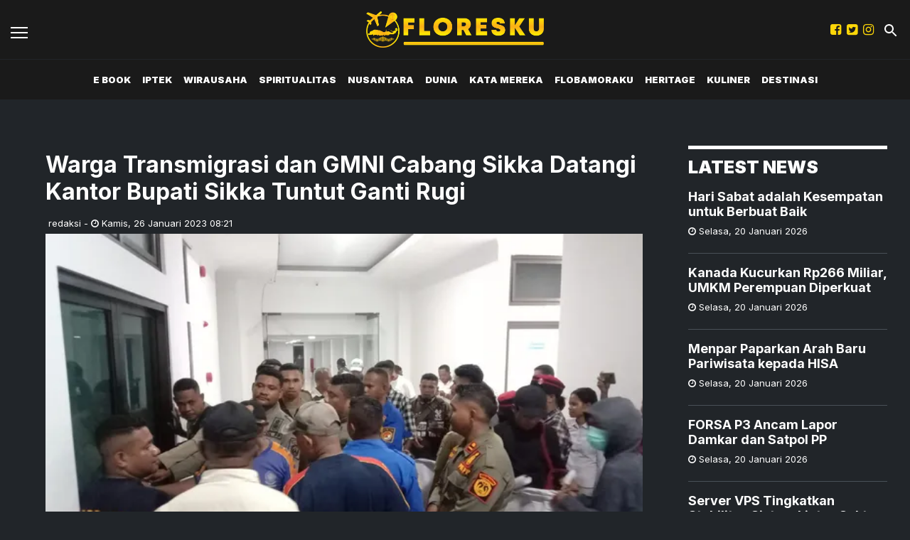

--- FILE ---
content_type: text/html; charset=utf-8
request_url: https://floresku.com/read/warga-transmigrasi-dan-gmni-cabang-sikka-datangi-kantor-bupati-sikka-tuntut-ganti-rugi
body_size: 8801
content:
<!DOCTYPE html><html><head><meta name="viewport" content="width=device-width"/><meta charSet="utf-8"/><link rel="shortcut icon" href="https://ik.imagekit.io/tk6ir0e7mng/uploads/2021/11/1637022686270.png"/><link rel="stylesheet" type="text/css" href="/nprogress.css"/><script async="" src="https://www.googletagmanager.com/gtag/js?id=G-RCMBKBKL5D"></script><script>
  window.dataLayer = window.dataLayer || [];
  function gtag(){dataLayer.push(arguments);}
  gtag('js', new Date());
  gtag('config', 'G-RCMBKBKL5D');
</script><title>Warga Transmigrasi dan GMNI Cabang Sikka Datangi Kantor Bupati Sikka Tuntut Ganti Rugi - floresku.com</title><meta name="description" content="Warga transmigrasi asal Kabupaten Sikka bersama Gerakan Mahasiswa Nasional Indonesia (GMNI) mendatangi Kantor Bupati Sikka di Jalan El. Tari, Kelurahan Kota Uneng, Kecamatan Alok, Selasa (24/1) sore."/><meta name="theme-color" content="#fdd608"/><meta property="og:locale" content="id_ID"/><meta property="og:type" content="article"/><meta property="og:title" content="Warga Transmigrasi dan GMNI Cabang Sikka Datangi Kantor Bupati Sikka Tuntut Ganti Rugi"/><meta name="keywords" content="Bupati Sikka,gmni,Warga Transmigrasi"/><meta property="og:description" content="Warga transmigrasi asal Kabupaten Sikka bersama Gerakan Mahasiswa Nasional Indonesia (GMNI) mendatangi Kantor Bupati Sikka di Jalan El. Tari, Kelurahan Kota Uneng, Kecamatan Alok, Selasa (24/1) sore."/><meta property="og:image" content="https://ik.trn.asia/uploads/2023/01/1674695561862.jpeg"/><meta property="og:url" content="https://floresku.com/read/warga-transmigrasi-dan-gmni-cabang-sikka-datangi-kantor-bupati-sikka-tuntut-ganti-rugi"/><meta property="og:site_name" content="floresku.com"/><link rel="canonical" href="https://floresku.com/read/warga-transmigrasi-dan-gmni-cabang-sikka-datangi-kantor-bupati-sikka-tuntut-ganti-rugi"/><meta name="googlebot-news" content="index,follow"/><meta name="googlebot" content="index,follow"/><meta name="robots" content="index, follow"/><meta name="language" content="id"/><meta name="geo.country" content="id"/><meta http-equiv="content-language" content="id"/><meta name="geo.placename" content="Indonesia"/><meta name="twitter:card" content="summary_large_image"/><meta name="twitter:title" content="Warga Transmigrasi dan GMNI Cabang Sikka Datangi Kantor Bupati Sikka Tuntut Ganti Rugi"/><meta name="twitter:description" content="Warga transmigrasi asal Kabupaten Sikka bersama Gerakan Mahasiswa Nasional Indonesia (GMNI) mendatangi Kantor Bupati Sikka di Jalan El. Tari, Kelurahan Kota Uneng, Kecamatan Alok, Selasa (24/1) sore."/><meta name="twitter:creator" content="@floreskunews"/><meta name="twitter:site" content="@floreskunews"/><meta name="twitter:image" content="https://ik.trn.asia/uploads/2023/01/1674695561862.jpeg"/><script class="yoast-schema-graph" type="application/ld+json">{"@context":"https://schema.org","@type":"WebSite","url":"https://floresku.com/","potentialAction":{"@type":"SearchAction","target":"https://floresku.com/search/searchall?query={search_term_string}","query-input":"required name=search_term_string"}}</script><script class="yoast-schema-graph" type="application/ld+json">{"@context":"https://schema.org","@type":"Organization","name":"floresku.com\"","url":"https://floresku.com/","sameAs":["https://www.facebook.com/floreskucom","https://twitter.com/floreskunews","https://www.instagram.com/floreskucom/"],"logo":"https://ik.imagekit.io/tk6ir0e7mng/uploads/2021/11/1637022692596.png"}</script><meta content="8mCaHlbx_KljZzqu87pYJhxOB7XSxugmmnqaKdovndA" name="google-site-verification"/><script class="yoast-schema-graph" type="application/ld+json">{"@context":"https://schema.org","@graph":[{"@type":"ImageObject","@id":"https://ik.trn.asia/uploads/2023/01/1674695561862.jpeg","inLanguage":"id-ID","url":"https://ik.trn.asia/uploads/2023/01/1674695561862.jpeg","width":2048,"height":1365,"caption":"Aksi saling dorong  di depan pintu masuk Ruang Pertemuan Lantai 2 Kantor Bupati Sikka, Selasa, 24 Januari 2023."},{"@type":"WebPage","@id":"https://floresku.com/read/warga-transmigrasi-dan-gmni-cabang-sikka-datangi-kantor-bupati-sikka-tuntut-ganti-rugi","url":"https://floresku.com/read/warga-transmigrasi-dan-gmni-cabang-sikka-datangi-kantor-bupati-sikka-tuntut-ganti-rugi","name":"Warga Transmigrasi dan GMNI Cabang Sikka Datangi Kantor Bupati Sikka Tuntut Ganti Rugi - floresku.com","keywords":"Bupati Sikka,gmni,Warga Transmigrasi","primaryImageOfPage":{"@id":"https://ik.trn.asia/uploads/2023/01/1674695561862.jpeg"},"image":[{"@id":"https://ik.trn.asia/uploads/2023/01/1674695561862.jpeg"}],"datePublished":"Thu Jan 26 2023 01:21:47 GMT+0000 (Coordinated Universal Time)","dateModified":"Thu Jan 26 2023 01:21:47 GMT+0000 (Coordinated Universal Time)","author":{"@id":"https://floresku.com/author/redaksi"},"inLanguage":"id-ID","potentialAction":[{"@type":"ReadAction","target":["https://floresku.com/read/warga-transmigrasi-dan-gmni-cabang-sikka-datangi-kantor-bupati-sikka-tuntut-ganti-rugi"]}]},{"@context":"http://schema.org","@type":"NewsArticle","headline":"Warga Transmigrasi dan GMNI Cabang Sikka Datangi Kantor Bupati Sikka Tuntut Ganti Rugi","datePublished":"Thu Jan 26 2023 01:21:47 GMT+0000 (Coordinated Universal Time)","dateModified":"Thu Jan 26 2023 01:21:47 GMT+0000 (Coordinated Universal Time)","description":"Warga transmigrasi asal Kabupaten Sikka bersama Gerakan Mahasiswa Nasional Indonesia (GMNI) mendatangi Kantor Bupati Sikka di Jalan El. Tari, Kelurahan Kota Uneng, Kecamatan Alok, Selasa (24/1) sore.","image":{"@id":"https://ik.trn.asia/uploads/2023/01/1674695561862.jpeg","@type":"ImageObject","url":"https://ik.trn.asia/uploads/2023/01/1674695561862.jpeg","width":700,"height":393},"author":{"@type":"Person","name":"redaksi"},"publisher":{"@type":"Organization","name":"floresku.com","logo":{"@type":"ImageObject","url":"https://floresku.com/logo.png","width":809,"height":172}}},{"@type":"Person","@id":"https://floresku.com/author/redaksi","name":"redaksi","image":{"@type":"ImageObject","@id":"https://floresku.com/author.png","inLanguage":"id-ID","url":"https://floresku.com/author.png","caption":"redaksi"}}]}</script><script async="" src="https://pagead2.googlesyndication.com/pagead/js/adsbygoogle.js"></script><link rel="amphtml" href="https://floresku.com/amp/warga-transmigrasi-dan-gmni-cabang-sikka-datangi-kantor-bupati-sikka-tuntut-ganti-rugi"/><meta name="next-head-count" content="37"/><link rel="preload" href="/_next/static/css/af2ccef5ff707571f56a.css" as="style"/><link rel="stylesheet" href="/_next/static/css/af2ccef5ff707571f56a.css" data-n-g=""/><noscript data-n-css=""></noscript><link rel="preload" href="/_next/static/chunks/webpack-118d4b28b031861f02ce.js" as="script"/><link rel="preload" href="/_next/static/chunks/framework.349d8128c43083da4feb.js" as="script"/><link rel="preload" href="/_next/static/chunks/346d6a8cb03ae107ced77ad0e55af1f2ccc0c49e.dfd0a8b0822389a63838.js" as="script"/><link rel="preload" href="/_next/static/chunks/main-66cf43b5a86b94f10b7b.js" as="script"/><link rel="preload" href="/_next/static/chunks/acc50a69e7026d7600f8df287b622e8e8c65c159.7b390a05ebca24e27c2d.js" as="script"/><link rel="preload" href="/_next/static/chunks/pages/_app-ea07ffbd6929f5bf447f.js" as="script"/><link rel="preload" href="/_next/static/chunks/75fc9c18.daa6e841d2cb4900e052.js" as="script"/><link rel="preload" href="/_next/static/chunks/f658ec88d3781bc8d61fae1b07e9163171a938c3.7c2a16c2700b894ed057.js" as="script"/><link rel="preload" href="/_next/static/chunks/29fdd8df2837c5e90aa08b8b84d203e37e47804a.6d7869c41c7361af4cb9.js" as="script"/><link rel="preload" href="/_next/static/chunks/pages/read/%5Bid%5D-b07b152e4d561d61da06.js" as="script"/></head><body><div id="__next"><main class=""><div class="search-box "><div class="search-close"><img src="/close.svg" alt="search-close"/></div><div class="container"><form class="search-box-container"><input type="search" name="search" value="" placeholder="Masukkan keyword" class="search-box__input"/><button class="search-box__button"><img src="/search.svg" alt="search-img"/></button></form></div></div><header id="header" class="header  "><div class="site-header components-hasShadow"><div class="container-fluid"><div class="row align-items-center"><div class="col-2 col-xl-2"><div class="burger-container"><a class="burger" href="/"><span></span></a></div></div><div class="col-8 col-xl-8 text-center"><a href="/"><img src="https://ik.imagekit.io/tk6ir0e7mng/uploads/2021/11/1637022692596.png" alt="logo" class="site-header__logo"/></a></div><div class="col-2 col-xl-2 mobile_responsive_site-header"><div class="site-header_cursor mr-2  d-none d-lg-block"><a href="https://www.facebook.com/floreskucom" target="_blank" rel="noopener noreferrer"><i class="fa fa-facebook-square main-color"></i></a></div><div class="site-header_cursor mr-2  d-none d-lg-block"><a href="https://twitter.com/floreskunews" target="_blank" rel="noopener noreferrer"><i class="fa fa-twitter-square main-color"></i></a></div><div class="site-header_cursor mr-2 d-none d-lg-block"><a href="https://www.instagram.com/floreskucom/" target="_blank" rel="noopener noreferrer"><i class="fa fa-instagram main-color "></i></a></div><div class="ml-1"><a class="search" href="/"><img src="/search.svg" alt="search"/></a></div></div></div></div></div><div class="main-nav d-none d-xl-block"><div class="container-fluid"><div class="row components-hasShadow"><div class="col-xl-2 align-self-center main-nav__left"><div class="header-sticky"><div class="burger-container"><a class="burger" href="/"><span></span></a><a href="/"><img src="https://ik.imagekit.io/tk6ir0e7mng/uploads/2021/11/1637022692596.png" alt="img-logo" width="100px"/></a></div></div></div><div class="col-xl-8 position-static"><ul class="main-nav__items"></ul></div><div class="col-xl-2 align-self-center text-right main-nav__right"><div class="header-sticky"><a class="search" href="/"><img src="/search.svg" alt="search"/></a></div></div></div></div></div><aside class="offcanvas "><a href="/" class="burger is-clicked"><span></span></a><hr/><div class="offcanvas-menu"><hr/><div style="display:flex"><div class="display_none_lg mr-2 "><a href="https://www.facebook.com/floreskucom" target="_blank" rel="noopener noreferrer"><i class="fa fa-facebook-square main-color"></i></a></div><div class="display_none_lg mr-2 "><a href="https://twitter.com/floreskunews" target="_blank" rel="noopener noreferrer"><i class="fa fa-twitter-square main-color"></i></a></div><div class="display_none_lg mr-2 "><a href="https://www.instagram.com/floreskucom/" target="_blank" rel="noopener noreferrer"><i class="fa fa-instagram main-color "></i></a></div></div></div></aside></header><div class="container"><div class="py-5 px-xl-3"><ins class="adsbygoogle" style="display:block;text-align:center" data-ad-layout="in-article" data-ad-format="fluid" data-ad-client="ca-pub-5165927310065214" data-ad-slot="8634336556"></ins><div class="row mb-3 justify-content-md-center justify-content-xl-start"><div class="col-md-10 col-xl-8 px-xl-5"></div></div><div class="row justify-content-xl-between justify-content-md-center"><div class="py-2"></div><div class="col-md-10 col-xl-9 mb-4 px-xl-5"><h2 class="mt-2 page-title">Warga Transmigrasi dan GMNI Cabang Sikka Datangi Kantor Bupati Sikka Tuntut Ganti Rugi</h2><span class="card__time ml-1">redaksi<!-- --> -<!-- --> <i class="fa fa-clock-o "></i> <!-- -->Kamis<!-- -->,<!-- --> <!-- -->26 Januari 2023 08:21</span><div class="mb-4 small-description"><img src="https://ik.trn.asia/uploads/2023/01/1674695561862.jpeg?tr=w-609.98,h-344.64" alt="Warga Transmigrasi dan GMNI Cabang Sikka Datangi Kantor Bupati Sikka Tuntut Ganti Rugi" width="100%"/><small>Aksi saling dorong  di depan pintu masuk Ruang Pertemuan Lantai 2 Kantor Bupati Sikka, Selasa, 24 Januari 2023.<!-- --> (sumber: Mardat)</small></div><div style="line-height:1.5"><p><strong>MAUMERE (Floresku.com) </strong>- Warga transmigrasi asal Kabupaten Sikka bersama Gerakan Mahasiswa Nasional Indonesia (GMNI) mendatangi Kantor Bupati Sikka di Jalan El. Tari, Kelurahan Kota Uneng, Kecamatan Alok, Selasa (24/1) sore.</p><p>Dua Kepala Keluarga (KK), warga transmigrasi yang didampingi Oleh Gerakan Mahasiswa Nasional Indonesia (GMNI) datangi Kantor Bupati Sikka guna mengadukan nasibnya Kepada Sekretaris Daerah Sikka (Sekda) yang mana telah ditelantarkan oleh pemerintah Kabupaten Mamasa di Provinsi Sulawesi Barat.</p><figure class="image"><img src="https://ik.imagekit.io/tk6ir0e7mng/uploads/2023/01/1674695792309.jpeg"><figcaption><i>Yohanes Maro, Ketua GMNI cabang Sikka (Foto: Mardat).</i></figcaption></figure><p>Warga transmigrasi Anselmus Goleng kepada media ini mengatakan, “selama beberapa bulan di sana hidupnya tidak seperti yang dijanjikan Pemerintah Pusat.”</p><ul><li><a target="_blank" rel="noopener noreferrer" href="https://floresku.com/read/inspirasi-kisah-kreativitas-kelompok-usaha-serdang-bedagai-sukses-ubah-anyaman-pandan-jadi-produk-ekspor">Inspirasi Kisah Kreativitas Kelompok Usaha Serdang Bedagai, Sukses Ubah Anyaman Pandan Jadi Produk Ekspor</a></li></ul><p>"Selama kami di sana sebagai warga transmigrasi, perubahan nasib yang kami harapkan tidak kunjung kami dapatkan, sejumlah jaminan hidup yang dijanjikan tidak pernah direalisasikan," kata Anselmus.</p><p>Lebih lanjut Anselmus menuturkan, &nbsp;“Sebelum bertransmigrasi dari Kabupaten Sikka ke Kabupaten Mamasa Pemerintah mengatakan kalau semua sarana dan prasarana ada semua seperti sekolah,rumah sakit, tempat ibadah dan lain-lain ada semua di sana. &nbsp;Tapi apa buktinya kami sampe di sana itu semua tidak ada,kalaupun ada tapi jauh dari tempat kami tinggal.”</p><p>"Kami pernah bertemu dan menyalahkan Pemerintah Mamasa tapi apa malah pemerintah mamasa malah menyalahkan pemerintah kabupaten sikka karena tidak mensurvei lokasi di sana seperti apa di sana," ucapnya.</p><figure class="image"><img src="https://ik.imagekit.io/tk6ir0e7mng/uploads/2023/01/1674695872691.jpeg"><figcaption><i>Anselmus Goleng, salah satu dari warga transmigrasi asal Kabupaten Sikka (Foto: Mardat).</i></figcaption></figure><p>Anselmus berharap agar Pemerintah Kabupaten Sikka bisa memperhatikan mereka karena sebelum bertrasmigrasi semua harta beda serta rumah sudah dijual sebelum pindah ke Kabupaten Mamasa.</p><p>“Mereka juga meminta agar Pemerintah Kabupaten Sikka bisa memulangkan kembali dua Kepala Keluarga dengan jumlah 7 orang agar bisa kembali pulang ke daerah asalnya Kabupaten Sikka ini,” ujarnya.</p><p>Yohanes Maro selaku Ketua GMNI Cabang Sikka saat diwawancarai media ini menjelaskan, "Kami dihubungi oleh Bapak Anselmus Goleng kemudian diberi surat pernyataan untuk melimpahkan kekuasaan kepada GMNI untuk mendampingi beliau dalam persoalan ini," ucapnya.</p><ul><li><a target="_blank" rel="noopener noreferrer" href="https://floresku.com/read/339-anggota-pps-kabupaten-nagekeo-dilantik">339 anggota PPS Kabupaten Nagekeo, Dilantik</a></li></ul><p>Pantauan media ini juga sempat ada keributan, bahkan terjadi saling dorong &nbsp;antara sejumlah anggota GMNI dan Satpol Pp di lantai 2 Kantor Bupati.</p><p>Saat ditanyai media ini Yohanes Maro menuturkan, "Kami kesal dengan Sekda Sikka karena dari pagi kami berkordinasi beliau menjanjikan akan bertemu kami pada pukul 14:00. Nyatanya hingga pukul 17:00 Sekda enggan bertemu kami, maka langkah-langkah itu yang kami ambil hingga Sekda bertemu kami di pukul 18:00," ucapnya.</p><p>“Ada pun poin-poin yang kami sampaikan ke Sekda untuk segera pulangkan mereka yang 7 orang atau 2 Kk yang masih ada di Kabupaten Mamasa. Kembalikan identitas mereka sebagai warga Sikka, beri ganti rugi atas segala sesuatu yang sudah dikorbankan oleh mereka,” pungkasnya. ***</p></div><div><strong class="display-flex__wrap"><span>Tags <i class="fa fa-tags"></i> </span><a class="tags-global" href="/tag/bupati-sikka">Bupati Sikka</a><a class="tags-global" href="/tag/gmni">gmni</a><a class="tags-global" href="/tag/warga-transmigrasi">Warga Transmigrasi</a></strong><strong class="display-flex"><span class="mr-2">Bagikan <i class="fa fa-share"></i></span><button aria-label="facebook" class="react-share__ShareButton mr-2" style="background-color:transparent;border:none;padding:0;font:inherit;color:inherit;cursor:pointer"><svg viewBox="0 0 64 64" width="32" height="32"><circle cx="32" cy="32" r="31" fill="#3b5998"></circle><path d="M34.1,47V33.3h4.6l0.7-5.3h-5.3v-3.4c0-1.5,0.4-2.6,2.6-2.6l2.8,0v-4.8c-0.5-0.1-2.2-0.2-4.1-0.2 c-4.1,0-6.9,2.5-6.9,7V28H24v5.3h4.6V47H34.1z" fill="white"></path></svg></button><button aria-label="whatsapp" class="react-share__ShareButton mr-2" style="background-color:transparent;border:none;padding:0;font:inherit;color:inherit;cursor:pointer"><svg viewBox="0 0 64 64" width="32" height="32"><circle cx="32" cy="32" r="31" fill="#25D366"></circle><path d="m42.32286,33.93287c-0.5178,-0.2589 -3.04726,-1.49644 -3.52105,-1.66732c-0.4712,-0.17346 -0.81554,-0.2589 -1.15987,0.2589c-0.34175,0.51004 -1.33075,1.66474 -1.63108,2.00648c-0.30032,0.33658 -0.60064,0.36247 -1.11327,0.12945c-0.5178,-0.2589 -2.17994,-0.80259 -4.14759,-2.56312c-1.53269,-1.37217 -2.56312,-3.05503 -2.86603,-3.57283c-0.30033,-0.5178 -0.03366,-0.80259 0.22524,-1.06149c0.23301,-0.23301 0.5178,-0.59547 0.7767,-0.90616c0.25372,-0.31068 0.33657,-0.5178 0.51262,-0.85437c0.17088,-0.36246 0.08544,-0.64725 -0.04402,-0.90615c-0.12945,-0.2589 -1.15987,-2.79613 -1.58964,-3.80584c-0.41424,-1.00971 -0.84142,-0.88027 -1.15987,-0.88027c-0.29773,-0.02588 -0.64208,-0.02588 -0.98382,-0.02588c-0.34693,0 -0.90616,0.12945 -1.37736,0.62136c-0.4712,0.5178 -1.80194,1.76053 -1.80194,4.27186c0,2.51134 1.84596,4.945 2.10227,5.30747c0.2589,0.33657 3.63497,5.51458 8.80262,7.74113c1.23237,0.5178 2.1903,0.82848 2.94111,1.08738c1.23237,0.38836 2.35599,0.33657 3.24402,0.20712c0.99159,-0.15534 3.04985,-1.24272 3.47963,-2.45956c0.44013,-1.21683 0.44013,-2.22654 0.31068,-2.45955c-0.12945,-0.23301 -0.46601,-0.36247 -0.98382,-0.59548m-9.40068,12.84407l-0.02589,0c-3.05503,0 -6.08417,-0.82849 -8.72495,-2.38189l-0.62136,-0.37023l-6.47252,1.68286l1.73463,-6.29129l-0.41424,-0.64725c-1.70875,-2.71846 -2.6149,-5.85116 -2.6149,-9.07706c0,-9.39809 7.68934,-17.06155 17.15993,-17.06155c4.58253,0 8.88029,1.78642 12.11655,5.02268c3.23625,3.21036 5.02267,7.50812 5.02267,12.06476c-0.0078,9.3981 -7.69712,17.06155 -17.14699,17.06155m14.58906,-31.58846c-3.93529,-3.80584 -9.1133,-5.95471 -14.62789,-5.95471c-11.36055,0 -20.60848,9.2065 -20.61625,20.52564c0,3.61684 0.94757,7.14565 2.75211,10.26282l-2.92557,10.63564l10.93337,-2.85309c3.0136,1.63108 6.4052,2.4958 9.85634,2.49839l0.01037,0c11.36574,0 20.61884,-9.2091 20.62403,-20.53082c0,-5.48093 -2.14111,-10.64081 -6.03239,-14.51915" fill="white"></path></svg></button><button aria-label="twitter" class="react-share__ShareButton mr-2" style="background-color:transparent;border:none;padding:0;font:inherit;color:inherit;cursor:pointer"><svg viewBox="0 0 64 64" width="32" height="32"><circle cx="32" cy="32" r="31" fill="#00aced"></circle><path d="M48,22.1c-1.2,0.5-2.4,0.9-3.8,1c1.4-0.8,2.4-2.1,2.9-3.6c-1.3,0.8-2.7,1.3-4.2,1.6 C41.7,19.8,40,19,38.2,19c-3.6,0-6.6,2.9-6.6,6.6c0,0.5,0.1,1,0.2,1.5c-5.5-0.3-10.3-2.9-13.5-6.9c-0.6,1-0.9,2.1-0.9,3.3 c0,2.3,1.2,4.3,2.9,5.5c-1.1,0-2.1-0.3-3-0.8c0,0,0,0.1,0,0.1c0,3.2,2.3,5.8,5.3,6.4c-0.6,0.1-1.1,0.2-1.7,0.2c-0.4,0-0.8,0-1.2-0.1 c0.8,2.6,3.3,4.5,6.1,4.6c-2.2,1.8-5.1,2.8-8.2,2.8c-0.5,0-1.1,0-1.6-0.1c2.9,1.9,6.4,2.9,10.1,2.9c12.1,0,18.7-10,18.7-18.7 c0-0.3,0-0.6,0-0.8C46,24.5,47.1,23.4,48,22.1z" fill="white"></path></svg></button></strong></div><div class="author"><div class="author__avatar"><img src="/author.png" alt="redaksi"/></div><div class="author__meta"><h3 class="author__name">redaksi</h3><a href="/author/redaksi">Lihat semua artikel</a></div></div><div class="article-nav"><div class="row"><div class="col-md-6"><span><style data-emotion-css="1q79kkk-skeletonStyles-Skeleton animation-bzdot9">.css-1q79kkk-skeletonStyles-Skeleton{background-color:#eee;background-image:linear-gradient( 90deg,#eee,#f5f5f5,#eee );background-size:200px 100%;background-repeat:no-repeat;border-radius:4px;display:inline-block;line-height:1;width:100%;-webkit-animation:animation-bzdot9 1.2s ease-in-out infinite;animation:animation-bzdot9 1.2s ease-in-out infinite;}@-webkit-keyframes animation-bzdot9{0%{background-position:-200px 0;}100%{background-position:calc(200px + 100%) 0;}}@keyframes animation-bzdot9{0%{background-position:-200px 0;}100%{background-position:calc(200px + 100%) 0;}}</style><span class="react-loading-skeleton css-1q79kkk-skeletonStyles-Skeleton">‌</span><style data-emotion-css="1q79kkk-skeletonStyles-Skeleton animation-bzdot9">.css-1q79kkk-skeletonStyles-Skeleton{background-color:#eee;background-image:linear-gradient( 90deg,#eee,#f5f5f5,#eee );background-size:200px 100%;background-repeat:no-repeat;border-radius:4px;display:inline-block;line-height:1;width:100%;-webkit-animation:animation-bzdot9 1.2s ease-in-out infinite;animation:animation-bzdot9 1.2s ease-in-out infinite;}@-webkit-keyframes animation-bzdot9{0%{background-position:-200px 0;}100%{background-position:calc(200px + 100%) 0;}}@keyframes animation-bzdot9{0%{background-position:-200px 0;}100%{background-position:calc(200px + 100%) 0;}}</style><span class="react-loading-skeleton css-1q79kkk-skeletonStyles-Skeleton">‌</span></span></div><div class="col-md-6 text-md-right"> <span><style data-emotion-css="1q79kkk-skeletonStyles-Skeleton animation-bzdot9">.css-1q79kkk-skeletonStyles-Skeleton{background-color:#eee;background-image:linear-gradient( 90deg,#eee,#f5f5f5,#eee );background-size:200px 100%;background-repeat:no-repeat;border-radius:4px;display:inline-block;line-height:1;width:100%;-webkit-animation:animation-bzdot9 1.2s ease-in-out infinite;animation:animation-bzdot9 1.2s ease-in-out infinite;}@-webkit-keyframes animation-bzdot9{0%{background-position:-200px 0;}100%{background-position:calc(200px + 100%) 0;}}@keyframes animation-bzdot9{0%{background-position:-200px 0;}100%{background-position:calc(200px + 100%) 0;}}</style><span class="react-loading-skeleton css-1q79kkk-skeletonStyles-Skeleton">‌</span><style data-emotion-css="1q79kkk-skeletonStyles-Skeleton animation-bzdot9">.css-1q79kkk-skeletonStyles-Skeleton{background-color:#eee;background-image:linear-gradient( 90deg,#eee,#f5f5f5,#eee );background-size:200px 100%;background-repeat:no-repeat;border-radius:4px;display:inline-block;line-height:1;width:100%;-webkit-animation:animation-bzdot9 1.2s ease-in-out infinite;animation:animation-bzdot9 1.2s ease-in-out infinite;}@-webkit-keyframes animation-bzdot9{0%{background-position:-200px 0;}100%{background-position:calc(200px + 100%) 0;}}@keyframes animation-bzdot9{0%{background-position:-200px 0;}100%{background-position:calc(200px + 100%) 0;}}</style><span class="react-loading-skeleton css-1q79kkk-skeletonStyles-Skeleton">‌</span></span></div></div></div></div><div class="col-md-10 col-xl-3 px-xl-3 "><div class="sticky-sidebar"><div class="section-title--with-border mb-3"><h2 class="section-title--with-border__text">Latest News</h2></div></div></div></div></div></div><div class="container"><div class="pb-5 px-xl-5"><h3 class="mb-3">RELATED NEWS</h3><div class="row"></div></div></div><div class="container"></div><footer class="footer components-hasShadow_footer"><div class="container"><div class="row"><div class="col-md-3 mt-3"><div><img src="https://ik.imagekit.io/tk6ir0e7mng/uploads/2021/11/1637022692596.png" alt="logo" class="site-header__logo"/></div></div><div class="col-md-3 mt-3"><div class="footer__menu"></div></div><div class="col-md-3 mt-3"><div class="footer__menu"> <div class="footer__menu__item"><a class="title" href="/tentang-kami">Tentang Kami</a></div><div class="footer__menu__item"><a class="title" href="/pedoman-media-siber">Pedoman Media Siber</a></div></div></div><div class="col-md-3 text-md-right footer__social mt-2" style="display:flex"><div class="site-header_cursor mr-2"><a href="https://www.facebook.com/floreskucom" target="_blank" rel="noopener noreferrer"><i class="fa fa-facebook-square main-color"></i></a></div><div class="site-header_cursor mr-2"><a href="https://twitter.com/floreskunews" target="_blank" rel="noopener noreferrer"><i class="fa fa-twitter-square main-color"></i></a></div><div class="site-header_cursor"><a href="https://www.instagram.com/floreskucom/" target="_blank" rel="noopener noreferrer"><i class="fa fa-instagram main-color "></i></a></div></div></div><hr/><p class="c-primary text-center text-uppercase footer__menu">Jejaring Floresku:</p><div class="footer-jejaring"><div class="footer-jejaring__item "><a class="c-primary" href="https://www.trenasia.com" target="_blank" rel="noopener noreferrer">trenasia</a><span class="mx-1 c-primary"> ● </span></div><div class="footer-jejaring__item "><a class="c-primary" href="https://wongkito.co" target="_blank" rel="noopener noreferrer">wongkito</a><span class="mx-1 c-primary"> ● </span></div><div class="footer-jejaring__item "><a class="c-primary" href="https://jogjaaja.com" target="_blank" rel="noopener noreferrer">jogjaaja</a><span class="mx-1 c-primary"> ● </span></div><div class="footer-jejaring__item "><a class="c-primary" href="https://kabarminang.id" target="_blank" rel="noopener noreferrer">kabarminang</a><span class="mx-1 c-primary"> ● </span></div><div class="footer-jejaring__item "><a class="c-primary" href="https://kabarsiger.com" target="_blank" rel="noopener noreferrer">kabarsiger</a><span class="mx-1 c-primary"> ● </span></div><div class="footer-jejaring__item "><a class="c-primary" href="https://makassarinsight.com" target="_blank" rel="noopener noreferrer">makassarinsight</a><span class="mx-1 c-primary"> ● </span></div><div class="footer-jejaring__item "><a class="c-primary" href="https://www.potretutara.com/" target="_blank" rel="noopener noreferrer">potretutara</a><span class="mx-1 c-primary"> ● </span></div><div class="footer-jejaring__item "><a class="c-primary" href="https://hallomedan.co" target="_blank" rel="noopener noreferrer">hallomedan</a><span class="mx-1 c-primary"> ● </span></div><div class="footer-jejaring__item "><a class="c-primary" href="https://soloaja.co" target="_blank" rel="noopener noreferrer">soloaja</a><span class="mx-1 c-primary"> ● </span></div><div class="footer-jejaring__item "><a class="c-primary" href="https://starbanjar.com" target="_blank" rel="noopener noreferrer">starbanjar</a><span class="mx-1 c-primary"> ● </span></div><div class="footer-jejaring__item "><a class="c-primary" href="https://balinesia.id" target="_blank" rel="noopener noreferrer">balinesia</a><span class="mx-1 c-primary"> ● </span></div><div class="footer-jejaring__item "><a class="c-primary" href="https://sijori.id" target="_blank" rel="noopener noreferrer">sijori</a><span class="mx-1 c-primary"> ● </span></div><div class="footer-jejaring__item "><a class="c-primary" href="https://halojatim.com" target="_blank" rel="noopener noreferrer">halojatim</a><span class="mx-1 c-primary"> ● </span></div><div class="footer-jejaring__item "><a class="c-primary" href="https://halopacitan.com" target="_blank" rel="noopener noreferrer">halopacitan</a><span class="mx-1 c-primary"> ● </span></div><div class="footer-jejaring__item "><a class="c-primary" href="https://ibukotakini.com" target="_blank" rel="noopener noreferrer">ibukotakini</a><span class="mx-1 c-primary"> ● </span></div><div class="footer-jejaring__item "><a class="c-primary" href="https://jabarjuara.co" target="_blank" rel="noopener noreferrer">jabarjuara</a><span class="mx-1 c-primary"> ● </span></div><div class="footer-jejaring__item "><a class="c-primary" href="https://www.trenasia.com/bangkoboi/" target="_blank" rel="noopener noreferrer">bangkoboi</a><span class="mx-1 c-primary"> ● </span></div><div class="footer-jejaring__item "><a class="c-primary" href="https://eduwara.com/" target="_blank" rel="noopener noreferrer">eduwara</a><span class="mx-1 c-primary"> ● </span></div><div class="footer-jejaring__item "><a class="c-primary" href="https://jatengaja.com/" target="_blank" rel="noopener noreferrer">jatengaja</a><span class="mx-1 c-primary"> ● </span></div><div class="footer-jejaring__item "><a class="c-primary" href="https://lyfebengkulu.com/" target="_blank" rel="noopener noreferrer">lyfebengkulu</a><span class="mx-1 c-primary"> ● </span></div><div class="footer-jejaring__item "><a class="c-primary" href="https://pesenmakan.trenasia.com/" target="_blank" rel="noopener noreferrer">pesenmakan</a><span class="mx-1 c-primary"></span></div></div><hr/><p class="text-center text_footer">Copyright <!-- -->floresku.com<!-- --> © 2021 | Support By<!-- --> <a href="https://idcloudhost.com/" target="_blank" rel="noopener noreferrer"><img height="17.5px" src="https://idcloudhost.com/wp-content/themes/idchv3/assets-v3/assets/images/logo-idch.png"/></a></p></div></footer><div class="body-overlay  none"></div></main></div><script id="__NEXT_DATA__" type="application/json">{"props":{"pageProps":{"datas":{"id":"208669","title":"Warga Transmigrasi dan GMNI Cabang Sikka Datangi Kantor Bupati Sikka Tuntut Ganti Rugi","slug":"warga-transmigrasi-dan-gmni-cabang-sikka-datangi-kantor-bupati-sikka-tuntut-ganti-rugi","excerpt":"Warga transmigrasi asal Kabupaten Sikka bersama Gerakan Mahasiswa Nasional Indonesia (GMNI) mendatangi Kantor Bupati Sikka di Jalan El. Tari, Kelurahan Kota Uneng, Kecamatan Alok, Selasa (24/1) sore.","body":"\u003cp\u003e\u003cstrong\u003eMAUMERE (Floresku.com) \u003c/strong\u003e- Warga transmigrasi asal Kabupaten Sikka bersama Gerakan Mahasiswa Nasional Indonesia (GMNI) mendatangi Kantor Bupati Sikka di Jalan El. Tari, Kelurahan Kota Uneng, Kecamatan Alok, Selasa (24/1) sore.\u003c/p\u003e\u003cp\u003eDua Kepala Keluarga (KK), warga transmigrasi yang didampingi Oleh Gerakan Mahasiswa Nasional Indonesia (GMNI) datangi Kantor Bupati Sikka guna mengadukan nasibnya Kepada Sekretaris Daerah Sikka (Sekda) yang mana telah ditelantarkan oleh pemerintah Kabupaten Mamasa di Provinsi Sulawesi Barat.\u003c/p\u003e\u003cfigure class=\"image\"\u003e\u003cimg src=\"https://ik.imagekit.io/tk6ir0e7mng/uploads/2023/01/1674695792309.jpeg\"\u003e\u003cfigcaption\u003e\u003ci\u003eYohanes Maro, Ketua GMNI cabang Sikka (Foto: Mardat).\u003c/i\u003e\u003c/figcaption\u003e\u003c/figure\u003e\u003cp\u003eWarga transmigrasi Anselmus Goleng kepada media ini mengatakan, “selama beberapa bulan di sana hidupnya tidak seperti yang dijanjikan Pemerintah Pusat.”\u003c/p\u003e\u003cul\u003e\u003cli\u003e\u003ca target=\"_blank\" rel=\"noopener noreferrer\" href=\"https://floresku.com/read/inspirasi-kisah-kreativitas-kelompok-usaha-serdang-bedagai-sukses-ubah-anyaman-pandan-jadi-produk-ekspor\"\u003eInspirasi Kisah Kreativitas Kelompok Usaha Serdang Bedagai, Sukses Ubah Anyaman Pandan Jadi Produk Ekspor\u003c/a\u003e\u003c/li\u003e\u003c/ul\u003e\u003cp\u003e\"Selama kami di sana sebagai warga transmigrasi, perubahan nasib yang kami harapkan tidak kunjung kami dapatkan, sejumlah jaminan hidup yang dijanjikan tidak pernah direalisasikan,\" kata Anselmus.\u003c/p\u003e\u003cp\u003eLebih lanjut Anselmus menuturkan, \u0026nbsp;“Sebelum bertransmigrasi dari Kabupaten Sikka ke Kabupaten Mamasa Pemerintah mengatakan kalau semua sarana dan prasarana ada semua seperti sekolah,rumah sakit, tempat ibadah dan lain-lain ada semua di sana. \u0026nbsp;Tapi apa buktinya kami sampe di sana itu semua tidak ada,kalaupun ada tapi jauh dari tempat kami tinggal.”\u003c/p\u003e\u003cp\u003e\"Kami pernah bertemu dan menyalahkan Pemerintah Mamasa tapi apa malah pemerintah mamasa malah menyalahkan pemerintah kabupaten sikka karena tidak mensurvei lokasi di sana seperti apa di sana,\" ucapnya.\u003c/p\u003e\u003cfigure class=\"image\"\u003e\u003cimg src=\"https://ik.imagekit.io/tk6ir0e7mng/uploads/2023/01/1674695872691.jpeg\"\u003e\u003cfigcaption\u003e\u003ci\u003eAnselmus Goleng, salah satu dari warga transmigrasi asal Kabupaten Sikka (Foto: Mardat).\u003c/i\u003e\u003c/figcaption\u003e\u003c/figure\u003e\u003cp\u003eAnselmus berharap agar Pemerintah Kabupaten Sikka bisa memperhatikan mereka karena sebelum bertrasmigrasi semua harta beda serta rumah sudah dijual sebelum pindah ke Kabupaten Mamasa.\u003c/p\u003e\u003cp\u003e“Mereka juga meminta agar Pemerintah Kabupaten Sikka bisa memulangkan kembali dua Kepala Keluarga dengan jumlah 7 orang agar bisa kembali pulang ke daerah asalnya Kabupaten Sikka ini,” ujarnya.\u003c/p\u003e\u003cp\u003eYohanes Maro selaku Ketua GMNI Cabang Sikka saat diwawancarai media ini menjelaskan, \"Kami dihubungi oleh Bapak Anselmus Goleng kemudian diberi surat pernyataan untuk melimpahkan kekuasaan kepada GMNI untuk mendampingi beliau dalam persoalan ini,\" ucapnya.\u003c/p\u003e\u003cul\u003e\u003cli\u003e\u003ca target=\"_blank\" rel=\"noopener noreferrer\" href=\"https://floresku.com/read/339-anggota-pps-kabupaten-nagekeo-dilantik\"\u003e339 anggota PPS Kabupaten Nagekeo, Dilantik\u003c/a\u003e\u003c/li\u003e\u003c/ul\u003e\u003cp\u003ePantauan media ini juga sempat ada keributan, bahkan terjadi saling dorong \u0026nbsp;antara sejumlah anggota GMNI dan Satpol Pp di lantai 2 Kantor Bupati.\u003c/p\u003e\u003cp\u003eSaat ditanyai media ini Yohanes Maro menuturkan, \"Kami kesal dengan Sekda Sikka karena dari pagi kami berkordinasi beliau menjanjikan akan bertemu kami pada pukul 14:00. Nyatanya hingga pukul 17:00 Sekda enggan bertemu kami, maka langkah-langkah itu yang kami ambil hingga Sekda bertemu kami di pukul 18:00,\" ucapnya.\u003c/p\u003e\u003cp\u003e“Ada pun poin-poin yang kami sampaikan ke Sekda untuk segera pulangkan mereka yang 7 orang atau 2 Kk yang masih ada di Kabupaten Mamasa. Kembalikan identitas mereka sebagai warga Sikka, beri ganti rugi atas segala sesuatu yang sudah dikorbankan oleh mereka,” pungkasnya. ***\u003c/p\u003e","image_media_id":"186981","embeded_video":null,"meta_title":"Warga Transmigrasi dan GMNI Cabang Sikka Datangi Kantor Bupati Sikka Tuntut Ganti Rugi","meta_description":"Warga transmigrasi asal Kabupaten Sikka bersama Gerakan Mahasiswa Nasional Indonesia (GMNI) mendatangi Kantor Bupati Sikka di Jalan El. Tari, Kelurahan Kota Uneng, Kecamatan Alok, Selasa (24/1) sore.","created_by":"36","updated_by":"36","published_at":"2023-01-26 08:21:47","is_published":true,"highlight":true,"old_id":null,"created_at":"2023-01-26 15:21:47","updated_at":"2023-01-26 15:21:47","post_type":"post","scheduled_at":null,"infografik_media_id":null,"author_id":null,"editor_id":null,"is_premium":true,"image_meta_description":null,"image_meta_alt":null,"image_meta_source":null,"pesenmakan_old_id":null,"short_link_uid":"6wV5k","reading_time":{"text":"1 min read","minutes":1,"time":6000,"words":200},"visitors_count":"867","heroImage":{"id":"186981","name":"sikka.jfif","description":"Aksi saling dorong  di depan pintu masuk Ruang Pertemuan Lantai 2 Kantor Bupati Sikka, Selasa, 24 Januari 2023.","image_source":"Mardat","alt":"sikka.jfif","mime":"image/jpeg","byte":null,"file":"1674695561862.jpeg","meta":null,"created_by":"36","updated_by":"36","created_at":"2023-01-26T00:00:00.000Z","updated_at":null,"relation":null,"relation_id":null,"portal_id":null,"source":"Mardat","author_name":null,"trenasia_old_id":null,"pesenmakan_old_id":null,"demfarm_old_id":null,"url":"https://ik.trn.asia/uploads/2023/01/1674695561862.jpeg","thumb_url":"https://ik.trn.asia/uploads/2023/01/1674695561862.jpeg?tr=w-290,h-165","medium_url":"https://ik.trn.asia/uploads/2023/01/1674695561862.jpeg?tr=w-609.98,h-344.64","large_url":"https://ik.trn.asia/uploads/2023/01/1674695561862.jpeg?tr=w-705","avatar_url":"https://ik.trn.asia/uploads/2023/01/1674695561862.jpeg?tr=w-100"},"infoGrafik":null,"topics":[],"createdBy":{"id":"36","full_name":"redaksi","username":"redaksi","bio":null,"img_media_id":null,"imgMedia":null},"updatedBy":{"id":"36","full_name":"redaksi","username":"redaksi","bio":null,"img_media_id":null,"imgMedia":null},"authorBy":null,"editorBy":null,"imageMedia":[],"categories":[{"id":36,"slug":"flobamoraku","title":"Flobamoraku","pivot":{"category_id":36,"post_id":"208669"}}],"tags":[{"id":"8743","slug":"bupati-sikka","name":"Bupati Sikka","pivot":{"tag_id":"8743","post_id":"208669"}},{"id":"77848","slug":"gmni","name":"gmni","pivot":{"tag_id":"77848","post_id":"208669"}},{"id":"145532","slug":"warga-transmigrasi","name":"Warga Transmigrasi","pivot":{"tag_id":"145532","post_id":"208669"}}],"portals":[{"id":18,"domain":"floresku.com","title":"Floresku","pivot":{"portal_id":18,"post_id":"208669"}}],"url":"https://floresku.com/read/warga-transmigrasi-dan-gmni-cabang-sikka-datangi-kantor-bupati-sikka-tuntut-ganti-rugi"}},"__N_SSP":true},"page":"/read/[id]","query":{"id":"warga-transmigrasi-dan-gmni-cabang-sikka-datangi-kantor-bupati-sikka-tuntut-ganti-rugi"},"buildId":"pte2KzLW6KGq0Dcm6Oi1M","isFallback":false,"gssp":true}</script><script nomodule="" src="/_next/static/chunks/polyfills-0164f4930d833963d61f.js"></script><script src="/_next/static/chunks/webpack-118d4b28b031861f02ce.js" async=""></script><script src="/_next/static/chunks/framework.349d8128c43083da4feb.js" async=""></script><script src="/_next/static/chunks/346d6a8cb03ae107ced77ad0e55af1f2ccc0c49e.dfd0a8b0822389a63838.js" async=""></script><script src="/_next/static/chunks/main-66cf43b5a86b94f10b7b.js" async=""></script><script src="/_next/static/chunks/acc50a69e7026d7600f8df287b622e8e8c65c159.7b390a05ebca24e27c2d.js" async=""></script><script src="/_next/static/chunks/pages/_app-ea07ffbd6929f5bf447f.js" async=""></script><script src="/_next/static/chunks/75fc9c18.daa6e841d2cb4900e052.js" async=""></script><script src="/_next/static/chunks/f658ec88d3781bc8d61fae1b07e9163171a938c3.7c2a16c2700b894ed057.js" async=""></script><script src="/_next/static/chunks/29fdd8df2837c5e90aa08b8b84d203e37e47804a.6d7869c41c7361af4cb9.js" async=""></script><script src="/_next/static/chunks/pages/read/%5Bid%5D-b07b152e4d561d61da06.js" async=""></script><script src="/_next/static/pte2KzLW6KGq0Dcm6Oi1M/_buildManifest.js" async=""></script><script src="/_next/static/pte2KzLW6KGq0Dcm6Oi1M/_ssgManifest.js" async=""></script><script defer src="https://static.cloudflareinsights.com/beacon.min.js/vcd15cbe7772f49c399c6a5babf22c1241717689176015" integrity="sha512-ZpsOmlRQV6y907TI0dKBHq9Md29nnaEIPlkf84rnaERnq6zvWvPUqr2ft8M1aS28oN72PdrCzSjY4U6VaAw1EQ==" data-cf-beacon='{"version":"2024.11.0","token":"771cd59c74154ce6b543fbf384476a6b","r":1,"server_timing":{"name":{"cfCacheStatus":true,"cfEdge":true,"cfExtPri":true,"cfL4":true,"cfOrigin":true,"cfSpeedBrain":true},"location_startswith":null}}' crossorigin="anonymous"></script>
</body></html>

--- FILE ---
content_type: text/html; charset=utf-8
request_url: https://www.google.com/recaptcha/api2/aframe
body_size: 269
content:
<!DOCTYPE HTML><html><head><meta http-equiv="content-type" content="text/html; charset=UTF-8"></head><body><script nonce="EY7fzbvB2L_RwX3ezqd9kQ">/** Anti-fraud and anti-abuse applications only. See google.com/recaptcha */ try{var clients={'sodar':'https://pagead2.googlesyndication.com/pagead/sodar?'};window.addEventListener("message",function(a){try{if(a.source===window.parent){var b=JSON.parse(a.data);var c=clients[b['id']];if(c){var d=document.createElement('img');d.src=c+b['params']+'&rc='+(localStorage.getItem("rc::a")?sessionStorage.getItem("rc::b"):"");window.document.body.appendChild(d);sessionStorage.setItem("rc::e",parseInt(sessionStorage.getItem("rc::e")||0)+1);localStorage.setItem("rc::h",'1769043830583');}}}catch(b){}});window.parent.postMessage("_grecaptcha_ready", "*");}catch(b){}</script></body></html>

--- FILE ---
content_type: application/javascript
request_url: https://floresku.com/_next/static/chunks/pages/index-6168ce09b4ab65379375.js
body_size: 2509
content:
_N_E=(window.webpackJsonp_N_E=window.webpackJsonp_N_E||[]).push([[15],{Orm9:function(e,a,t){"use strict";t.d(a,"a",(function(){return r}));var c=t("nKUr"),s=t("YFqc"),n=t.n(s);t("q1tI");function r(e){var a=e.data,t=e.number;return Object(c.jsx)("div",{className:"card card-default mb-3 class",children:Object(c.jsxs)("div",{className:"card-default__container",children:[Object(c.jsx)(n.a,{href:"/read/".concat(a.slug),children:Object(c.jsxs)("a",{className:"card-default__image",children:[Object(c.jsx)("img",{src:a.heroImage?a.heroImage.thumb_url:"",alt:a.title}),Object(c.jsx)("span",{className:"number",children:t+1})]})}),Object(c.jsx)("div",{className:"card-default__meta ",children:Object(c.jsx)("h3",{className:"card-default__title",style:{whiteSpace:"normal"},children:Object(c.jsx)(n.a,{href:"/read/".concat(a.slug),children:Object(c.jsx)("a",{className:"text-clamp__2",children:a.title})})})})]})})}},RNiq:function(e,a,t){"use strict";t.r(a),t.d(a,"__N_SSP",(function(){return M})),t.d(a,"default",(function(){return I}));var c=t("nKUr"),s=t("q1tI"),n=t.n(s),r=(t("Orm9"),t("YFqc")),i=t.n(r),l=t("wd/R"),d=t.n(l);t("UDhR");function j(e){var a=e.data;return Object(c.jsxs)("div",{className:"card card--featured class",children:[Object(c.jsx)(i.a,{href:"/read/".concat(a.slug),children:Object(c.jsx)("a",{className:"card--featured__image",style:{backgroundImage:"url(\n\t\t\t\t\t\t".concat(a.heroImage?a.heroImage.medium_url:"","\n\t\t\t\t\t)")}})}),Object(c.jsxs)("div",{className:"card--featured__meta",children:[Object(c.jsx)("h3",{className:"card--featured__title",children:Object(c.jsx)(i.a,{href:"/read/".concat(a.slug),children:Object(c.jsx)("a",{className:"text-clamp__3",children:a.title})})}),Object(c.jsx)("p",{className:"card--featured__category",children:a.categories.length>0?a.categories[0].title:""}),Object(c.jsxs)("time",{className:"card__time ",children:[" ",Object(c.jsx)("i",{className:"fa fa-clock-o "})," ",d()(a.published_at).format("DD MMMM YYYY HH:mm")," WIB"]}),Object(c.jsx)("p",{className:"text-clamp__3",dangerouslySetInnerHTML:{__html:a.excerpt}})]})]})}function o(e){var a=e.data;return Object(c.jsx)("div",{className:"card-half",children:Object(c.jsxs)("div",{className:"row",children:[Object(c.jsx)("div",{className:"col-md-6 order-md-1",children:Object(c.jsx)(i.a,{href:"/read/".concat(a.slug),children:Object(c.jsx)("a",{className:"d-block mb-3",children:Object(c.jsx)("img",{src:a.heroImage?a.heroImage.medium_url:"",alt:a.title})})})}),Object(c.jsx)("div",{className:"col-md-6",children:Object(c.jsx)(i.a,{href:"/read/".concat(a.slug),children:Object(c.jsxs)("a",{children:[Object(c.jsx)("h3",{className:"card-half-title text-clamp__2",children:a.title}),Object(c.jsxs)("time",{className:"card__time ",children:[" ",Object(c.jsx)("i",{className:"fa fa-clock-o "})," ",d()(a.published_at).format("DD MMMM YYYY HH:mm")," WIB"]}),Object(c.jsx)("p",{className:"card__author",children:Object(c.jsxs)("span",{children:[Object(c.jsx)("i",{className:"fa fa-user"})," ",a.createdBy.full_name]})}),Object(c.jsx)("p",{className:"text-clamp__3",dangerouslySetInnerHTML:{__html:a.excerpt}})]})})})]})})}function m(e){var a=e.data;return Object(c.jsx)("div",{className:"card-image",children:Object(c.jsx)(i.a,{href:"/read/".concat(a.slug),children:Object(c.jsxs)("a",{children:[Object(c.jsx)("img",{src:a.heroImage?a.heroImage.medium_url:"",alt:a.title}),Object(c.jsxs)("div",{className:"card-image__meta",children:[Object(c.jsx)("h3",{className:"card-image__title text-clamp__2",children:a.title}),Object(c.jsxs)("time",{className:"card__time ",children:[" ",Object(c.jsx)("i",{className:"fa fa-clock-o "})," ",d()(a.published_at).format("dddd"),","," ",d()(a.published_at).format("DD MMMM YYYY HH:mm")," WIB"]}),Object(c.jsx)("p",{className:"card__author",children:Object(c.jsxs)("span",{children:[Object(c.jsx)("i",{className:"fa fa-user"})," ",a.createdBy.full_name]})}),Object(c.jsx)("p",{className:"text-clamp__3",dangerouslySetInnerHTML:{__html:a.excerpt}})]})]})})})}var b=t("nK0X"),h=t("Y84q"),u=t("GeZR"),x=t("+lMf");var O=t("5o4I"),f=t("Dx8R"),p=t("GgLZ"),_=t("x0bv"),N=t("g4pe"),g=t.n(N);var v=t("o0o1"),k=t.n(v),y=t("HaE+");var w=t("EGQE"),M=!0;function I(e){var a=e.data,t=Object(s.useState)(null),r=t[0],i=t[1],l=Object(s.useState)(null),d=l[0],N=l[1],v=function(){var e=Object(s.useState)(null),a=e[0],t=e[1],c=function(){var e=Object(y.a)(k.a.mark((function e(){var a,c,s;return k.a.wrap((function(e){for(;;)switch(e.prev=e.next){case 0:return a={method:"GET",headers:{"Content-Type":"application/json"}},e.next=3,fetch("".concat("https://dev-api-cms.kmbmedia.id","/api/v1/public/posts/142614"),a);case 3:return c=e.sent,e.next=6,c.json();case 6:s=e.sent,t(s);case 8:case"end":return e.stop()}}),e)})));return function(){return e.apply(this,arguments)}}();return Object(s.useEffect)((function(){c()}),[]),a}(),M=v&&null!==v&&v.imageMedia&&v.imageMedia.length>=1&&v.imageMedia,I=M&&Math.ceil(M.length/2-1),Y=Object(s.useState)(!1),E=Y[0],T=Y[1],D=Object(s.useState)([]),S=D[0],H=D[1],R=Object(s.useState)(1),q=R[0],F=R[1],C=Object(s.useState)(!0),L=C[0],G=C[1],P=function(){T(!0);fetch("".concat("https://dev-api-cms.kmbmedia.id","/api/v1/public/posts?portal_id=").concat("18","&page=").concat(q,"&sort_column=published_at&sort_value=desc&perPage=6"),{method:"GET",headers:{"Content-Type":"application/json"}}).then((function(e){return e.json()})).then((function(e){H(S.concat(e.data)),F(e.page+1),T(!1)})),q>=3&&G(!1)};Object(s.useEffect)((function(){fetch("".concat("https://dev-api-cms.kmbmedia.id","/api/v1/posts/editorChoices?portal_id=").concat("18","&perPage=5"),{method:"GET",headers:{"Content-Type":"application/json"}}).then((function(e){return e.json()})).then((function(e){N(e)})),fetch("".concat("https://dev-api-cms.kmbmedia.id","/api/v1/public/posts/trending?portal_id=").concat("18"),{method:"GET",headers:{"Content-Type":"application/json"}}).then((function(e){return e.json()})).then((function(e){i(e)}))}),[]),Object(s.useEffect)((function(){P()}),[!q]);var U={title:"Home",description:"".concat("floresku.com adalah portal yang fokus menyajikan informasi menarik dan aktual untuk area Flores dan sekitarnya."),url:"https://floresku.com",img_url:"https://ik.imagekit.io/tk6ir0e7mng/uploads/2021/11/1637022686270.png",canonical:"/",keywords:"floresku.com, flores, flobamoraku"},B={"@context":"https://schema.org","@type":"WebPage","@id":"".concat("https://floresku.com","/#webpage"),url:"".concat("https://floresku.com","/"),name:"".concat("floresku.com"),datePublished:"2020-05-17T18:39:31+00:00",dateModified:"2020-07-22T16:53:32+00:00",description:"".concat("floresku.com adalah portal yang fokus menyajikan informasi menarik dan aktual untuk area Flores dan sekitarnya."),inLanguage:"id-ID",potentialAction:[{"@type":"ReadAction",target:["".concat("https://floresku.com","/")]}]};return Object(c.jsxs)(c.Fragment,{children:[Object(c.jsx)(g.a,{children:Object(c.jsx)("script",{className:"yoast-schema-graph",type:"application/ld+json",dangerouslySetInnerHTML:{__html:JSON.stringify(B)}})}),Object(c.jsxs)(f.a,{MetaConfig:U,children:[Object(c.jsx)(x.a,{data:a&&a.data[0]}),Object(c.jsx)("div",{className:"container",children:Object(c.jsx)("div",{className:"row",children:a&&a.data.map((function(e,a){if(a>0&&a<4)return Object(c.jsxs)("div",{className:"col-md-4",children:[Object(c.jsx)("hr",{className:"dotted"}),Object(c.jsx)(h.a,{data:e})]},e.id)}))})}),Object(c.jsxs)("div",{className:"container",children:[Object(c.jsx)("div",{className:"py-2",children:Object(c.jsx)(w.a,{})}),Object(c.jsx)("div",{className:"pt-2",children:Object(c.jsxs)("div",{className:"row",children:[Object(c.jsxs)("div",{className:"col-md-9",children:[Object(c.jsxs)("div",{className:"wrapper-block",children:[Object(c.jsx)(j,{data:a&&a.data[4]}),Object(c.jsx)("div",{className:"row",children:a&&a.data.map((function(e,a){if(a>4&&a<8)return Object(c.jsxs)("div",{className:"col-md-4",children:[Object(c.jsx)("hr",{className:"dotted"}),Object(c.jsx)(h.a,{data:e})]},e.id)}))})]}),Object(c.jsx)("div",{className:"py-5"}),Object(c.jsxs)("div",{className:"row",children:[Object(c.jsxs)("div",{className:"col-md-3",children:[M&&M.map((function(e,a){if(a<=I)return Object(c.jsx)("div",{className:"mb-2",children:Object(c.jsx)("img",{src:e.url,alt:"banner-floresku-".concat(a),width:"100%"})},e.id)})),Object(c.jsxs)("div",{className:"py-3 sticky-sidebar",children:[Object(c.jsx)(O.a,{title:"Editor Choice"}),null!==d&&d.data.map((function(e,a){return Object(c.jsxs)(n.a.Fragment,{children:[Object(c.jsx)(_.a,{data:e,number:a})," ",Object(c.jsx)("hr",{className:"dotted"})]},e.id)}))]})]}),Object(c.jsxs)("div",{className:"col-md-9",children:[Object(c.jsx)(m,{data:a&&a.data[8]}),Object(c.jsx)("div",{className:"row",children:a&&a.data.map((function(e,a){if(a>8&&a<11)return Object(c.jsxs)("div",{className:"col-md-6",children:[Object(c.jsx)("hr",{className:"dotted"}),Object(c.jsx)(h.a,{data:e})]},e.id)}))}),Object(c.jsx)("div",{className:"py-3"}),Object(c.jsx)(j,{data:a&&a.data[11]}),Object(c.jsx)("hr",{}),a&&a.data.map((function(e,a){if(a>11&&a<14)return Object(c.jsxs)(n.a.Fragment,{children:[Object(c.jsx)(b.a,{data:e}),Object(c.jsx)("hr",{})]},e.id)})),Object(c.jsx)("div",{className:"py-3"}),Object(c.jsx)(o,{data:a&&a.data[14]}),Object(c.jsxs)("div",{className:"row",children:[a&&a.data.map((function(e,a){if(a>14&&a<17)return Object(c.jsxs)("div",{className:"col-md-6",children:[Object(c.jsx)("hr",{className:"dotted"}),Object(c.jsx)(h.a,{data:e})]},e.id)})),Object(c.jsxs)("div",{className:"container",children:[Object(c.jsx)("div",{className:"col-12 d-lg-none",children:M&&M.map((function(e,a){if(a>I)return Object(c.jsx)("div",{className:"mb-2",children:Object(c.jsx)("img",{src:e.url,alt:"banner-floresku-mobile-".concat(a),width:"100%"})},e.id)}))}),Object(c.jsx)(O.a,{title:"More Headline"}),Object(c.jsx)(p.a,{dataLength:S?S.length:0,next:P,hasMore:L,loader:Object(c.jsx)("div",{className:"loading"}),style:{overflow:"hidden"},children:Object(c.jsx)("div",{className:"row",children:S.length>0&&S.map((function(e,a){return Object(c.jsxs)("div",{className:"col-md-12 mb-4",children:[Object(c.jsx)(b.a,{data:e}),Object(c.jsx)("hr",{})]},e.id)}))})}),q>=4&&q<=8?Object(c.jsx)("button",{className:"button-custom",onClick:P,children:!0===E?Object(c.jsx)("div",{className:"loading"}):"Load more"}):""]})]})]})]})]}),Object(c.jsxs)("div",{className:"col-md-3",children:[Object(c.jsx)("div",{className:"d-none d-lg-block ",children:M&&M.map((function(e,a){if(a>I)return Object(c.jsx)("div",{className:"mb-2",children:Object(c.jsx)("img",{src:e.url,alt:"banner-floresku-desktop-".concat(a),width:"100%"})},e.id)}))}),Object(c.jsx)("aside",{className:"sticky-sidebar",children:Object(c.jsxs)("div",{className:"d-none d-lg-block ",children:[Object(c.jsx)(O.a,{title:"trending"}),null!==r&&r.map((function(e,a){if(a<8)return Object(c.jsxs)(n.a.Fragment,{children:[Object(c.jsx)(u.a,{data:e,number:a}),Object(c.jsx)("hr",{})]},e.id)}))]})})]})]})})]})]})]})}},Y84q:function(e,a,t){"use strict";t.d(a,"a",(function(){return l}));var c=t("nKUr"),s=t("YFqc"),n=t.n(s),r=(t("q1tI"),t("wd/R")),i=t.n(r);t("UDhR");function l(e){var a=e.data;return Object(c.jsx)("div",{className:"card card--list-small class",children:Object(c.jsxs)("div",{className:"card--list-small__container",children:[Object(c.jsx)(n.a,{href:"/read/".concat(a.slug),children:Object(c.jsx)("a",{className:"card--list-small__image",style:{backgroundImage:"url(\n\t\t\t\t\t\t\t\t".concat(a.heroImage?a.heroImage.thumb_url:"","\n\t\t\t\t\t\t\t)")}})}),Object(c.jsxs)("div",{className:"card--list-small__meta",children:[Object(c.jsx)("h3",{className:"card--list-small__title",children:Object(c.jsx)(n.a,{href:"/read/".concat(a.slug),children:Object(c.jsx)("a",{className:"text-clamp__2",children:a.title})})}),Object(c.jsxs)("time",{className:"card__time ",children:[" ",Object(c.jsx)("i",{className:"fa fa-clock-o "})," ",i()(a.published_at).startOf("hours").fromNow()]}),Object(c.jsx)("p",{className:"card__author",children:Object(c.jsxs)("span",{children:[Object(c.jsx)("i",{className:"fa fa-user"})," ",a.createdBy.full_name]})})]})]})})}},vlRD:function(e,a,t){(window.__NEXT_P=window.__NEXT_P||[]).push(["/",function(){return t("RNiq")}])},x0bv:function(e,a,t){"use strict";t.d(a,"a",(function(){return l}));var c=t("nKUr"),s=t("YFqc"),n=t.n(s),r=(t("q1tI"),t("wd/R")),i=t.n(r);t("UDhR");function l(e){var a=e.data;return Object(c.jsxs)("div",{className:"card card--list-noimage",children:[Object(c.jsx)("h3",{className:"card--list-noimage__title",children:Object(c.jsx)(n.a,{href:"/read/".concat(a.slug),children:Object(c.jsx)("a",{className:"text-clamp__3",children:a.title})})}),Object(c.jsxs)("time",{className:"card--list-noimage__time",children:[" ",Object(c.jsx)("i",{className:"fa fa-clock-o "})," ",i()(a.published_at).format("dddd"),","," ",i()(a.published_at).format("DD MMMM YYYY")]})]})}}},[["vlRD",1,0,5,2,3,4,6]]]);

--- FILE ---
content_type: application/javascript
request_url: https://floresku.com/_next/static/chunks/pages/_app-ea07ffbd6929f5bf447f.js
body_size: 8261
content:
_N_E=(window.webpackJsonp_N_E=window.webpackJsonp_N_E||[]).push([[11],{"/0+H":function(e,t,n){"use strict";t.__esModule=!0,t.isInAmpMode=s,t.useAmp=function(){return s(a.default.useContext(c.AmpStateContext))};var r,a=(r=n("q1tI"))&&r.__esModule?r:{default:r},c=n("lwAK");function s(){var e=arguments.length>0&&void 0!==arguments[0]?arguments[0]:{},t=e.ampFirst,n=void 0!==t&&t,r=e.hybrid,a=void 0!==r&&r,c=e.hasQuery,s=void 0!==c&&c;return n||a&&s}},0:function(e,t,n){n("GcxT"),e.exports=n("nOHt")},"1TCz":function(e,t,n){"use strict";n.r(t);var r=n("nKUr"),a=n("rePB"),c=n("g4pe"),s=n.n(c),i=n("q1tI"),o=n.n(i),l=n("YFqc"),u=n.n(l),d=[{id:19,domain:"https://www.trenasia.com",title:"trenasia"},{id:18,domain:"https://wongkito.co",title:"wongkito"},{id:7,domain:"https://jogjaaja.com",title:"jogjaaja"},{id:8,domain:"https://kabarminang.id",title:"kabarminang"},{id:9,domain:"https://kabarsiger.com",title:"kabarsiger"},{id:10,domain:"https://makassarinsight.com",title:"makassarinsight"},{id:11,domain:"https://www.potretutara.com/",title:"potretutara"},{id:2,domain:"https://hallomedan.co",title:"hallomedan"},{id:13,domain:"https://soloaja.co",title:"soloaja"},{id:15,domain:"https://starbanjar.com",title:"starbanjar"},{id:1,domain:"https://balinesia.id",title:"balinesia"},{id:12,domain:"https://sijori.id",title:"sijori"},{id:3,domain:"https://halojatim.com",title:"halojatim"},{id:4,domain:"https://halopacitan.com",title:"halopacitan"},{id:5,domain:"https://ibukotakini.com",title:"ibukotakini"},{id:6,domain:"https://jabarjuara.co",title:"jabarjuara"},{id:16,domain:"https://www.trenasia.com/bangkoboi/",title:"bangkoboi"},{id:20,domain:"https://eduwara.com/",title:"eduwara"},{id:21,domain:"https://jatengaja.com/",title:"jatengaja"},{id:22,domain:"https://lyfebengkulu.com/",title:"lyfebengkulu"},{id:23,domain:"https://pesenmakan.trenasia.com/",title:"pesenmakan"}];function f(){var e=Object(i.useState)(null),t=e[0],n=e[1];return Object(i.useEffect)((function(){fetch("".concat("https://dev-api-cms.kmbmedia.id","/api/v1/public/categories?portal_id=").concat("18"),{method:"GET",headers:{"Content-Type":"application/json"}}).then((function(e){return e.json()})).then((function(e){n(e)}))}),[]),Object(r.jsx)(r.Fragment,{children:Object(r.jsx)("footer",{className:"footer components-hasShadow_footer",children:Object(r.jsxs)("div",{className:"container",children:[Object(r.jsxs)("div",{className:"row",children:[Object(r.jsx)("div",{className:"col-md-3 mt-3",children:Object(r.jsx)("div",{children:Object(r.jsx)("img",{src:"https://ik.imagekit.io/tk6ir0e7mng/uploads/2021/11/1637022692596.png",alt:"logo",className:"site-header__logo"})})}),Object(r.jsx)("div",{className:"col-md-3 mt-3",children:Object(r.jsx)("div",{className:"footer__menu",children:null!==t&&t.data.map((function(e,t){return Object(r.jsx)("div",{className:"footer__menu__item",children:Object(r.jsx)(u.a,{href:"/kanal/".concat(e.slug),children:Object(r.jsx)("a",{className:"title",children:e.title})})},e.id)}))})}),Object(r.jsx)("div",{className:"col-md-3 mt-3",children:Object(r.jsxs)("div",{className:"footer__menu",children:[" ",Object(r.jsx)("div",{className:"footer__menu__item",children:Object(r.jsx)(u.a,{href:"/tentang-kami",children:Object(r.jsx)("a",{className:"title",children:"Tentang Kami"})})}),Object(r.jsx)("div",{className:"footer__menu__item",children:Object(r.jsx)(u.a,{href:"/pedoman-media-siber",children:Object(r.jsx)("a",{className:"title",children:"Pedoman Media Siber"})})})]})}),Object(r.jsxs)("div",{className:"col-md-3 text-md-right footer__social mt-2",style:{display:"flex"},children:[Object(r.jsx)("div",{className:"site-header_cursor mr-2",children:Object(r.jsx)("a",{href:"".concat("https://www.facebook.com/floreskucom"),target:"_blank",rel:"noopener noreferrer",children:Object(r.jsx)("i",{className:"fa fa-facebook-square main-color"})})}),Object(r.jsx)("div",{className:"site-header_cursor mr-2",children:Object(r.jsx)("a",{href:"".concat("https://twitter.com/floreskunews"),target:"_blank",rel:"noopener noreferrer",children:Object(r.jsx)("i",{className:"fa fa-twitter-square main-color"})})}),Object(r.jsx)("div",{className:"site-header_cursor",children:Object(r.jsx)("a",{href:"".concat("https://www.instagram.com/floreskucom/"),target:"_blank",rel:"noopener noreferrer",children:Object(r.jsx)("i",{className:"fa fa-instagram main-color "})})})]})]}),Object(r.jsxs)(r.Fragment,{children:[Object(r.jsx)("hr",{}),Object(r.jsx)("p",{className:"c-primary text-center text-uppercase footer__menu",children:"Jejaring Floresku:"}),Object(r.jsx)("div",{className:"footer-jejaring",children:d.map((function(e,t){return Object(r.jsxs)("div",{className:"footer-jejaring__item ",children:[Object(r.jsx)("a",{className:"c-primary",href:e.domain,target:"_blank",rel:"noopener noreferrer",children:e.title}),Object(r.jsx)("span",{className:"mx-1 c-primary",children:t<d.length-1?Object(r.jsx)(r.Fragment,{children:"\xa0\u25cf\xa0"}):""})]},e.id)}))})]}),Object(r.jsx)("hr",{}),Object(r.jsxs)("p",{className:"text-center text_footer",children:["Copyright ","floresku.com"," \xa9 2021 | Support By"," ",Object(r.jsx)("a",{href:"https://idcloudhost.com/",target:"_blank",rel:"noopener noreferrer",children:Object(r.jsx)("img",{height:"17.5px",src:"https://idcloudhost.com/wp-content/themes/idchv3/assets-v3/assets/images/logo-idch.png"})})]})]})})})}var h=n("sZxp"),p=n.n(h),m=n("Orm9");function j(e){var t=e.dataMenu,n=e.dataStories,a=e.handleClickBurger,c=e.handleClickSearch;return Object(r.jsx)(r.Fragment,{children:Object(r.jsx)("div",{className:"main-nav d-none d-xl-block",children:Object(r.jsx)("div",{className:"container-fluid",children:Object(r.jsxs)("div",{className:"row components-hasShadow",children:[Object(r.jsx)("div",{className:"col-xl-2 align-self-center main-nav__left",children:Object(r.jsx)("div",{className:"header-sticky",children:Object(r.jsxs)("div",{className:"burger-container",children:[Object(r.jsx)(u.a,{href:"/",children:Object(r.jsx)("a",{className:"burger",onClick:a,children:Object(r.jsx)("span",{})})}),Object(r.jsx)(u.a,{href:"/",children:Object(r.jsx)("a",{children:Object(r.jsx)("img",{src:"https://ik.imagekit.io/tk6ir0e7mng/uploads/2021/11/1637022692596.png",alt:"img-logo",width:"100px"})})})]})})}),Object(r.jsx)("div",{className:"col-xl-8 position-static",children:Object(r.jsx)("ul",{className:"main-nav__items",children:void 0!==t&&t.map((function(e,t){return Object(r.jsxs)("li",{className:"main-nav__item",children:[Object(r.jsx)(u.a,{href:"/kanal/".concat(e.slug),children:Object(r.jsx)("a",{className:"title",children:e.title})}),Object(r.jsx)("div",{className:"main-nav__sub components-hasShadow",children:Object(r.jsx)("div",{className:"container",children:Object(r.jsx)("div",{className:"row",children:void 0===n?[1,2,3,4].map((function(e,t){return Object(r.jsxs)("div",{className:"col-md-4 col-lg-3",children:[Object(r.jsx)(p.a,{reactangle:!0,height:200,width:250}),Object(r.jsx)(p.a,{count:2})]},t)})):n.filter((function(t,n){if(t.categories.length>0)return t.categories[0].id===e.id})).map((function(e,t){if(t<4)return Object(r.jsx)("div",{className:"col-md-4 col-lg-3",children:Object(r.jsx)(m.a,{data:e,number:t})},e.id)}))})})})]},e.id)}))})}),Object(r.jsx)("div",{className:"col-xl-2 align-self-center text-right main-nav__right",children:Object(r.jsx)("div",{className:"header-sticky",children:Object(r.jsx)(u.a,{href:"/",children:Object(r.jsx)("a",{className:"search",onClick:c,children:Object(r.jsx)("img",{src:"/search.svg",alt:"search"})})})})})]})})})})}function b(e){var t=e.handleClickSearch,n=e.handleClickBurger;return Object(r.jsx)("div",{className:"site-header components-hasShadow",children:Object(r.jsx)("div",{className:"container-fluid",children:Object(r.jsxs)("div",{className:"row align-items-center",children:[Object(r.jsx)("div",{className:"col-2 col-xl-2",children:Object(r.jsx)("div",{className:"burger-container",children:Object(r.jsx)(u.a,{href:"/",children:Object(r.jsx)("a",{className:"burger",onClick:n,children:Object(r.jsx)("span",{})})})})}),Object(r.jsx)("div",{className:"col-8 col-xl-8 text-center",children:Object(r.jsx)(u.a,{href:"/",children:Object(r.jsx)("a",{children:Object(r.jsx)("img",{src:"https://ik.imagekit.io/tk6ir0e7mng/uploads/2021/11/1637022692596.png",alt:"logo",className:"site-header__logo"})})})}),Object(r.jsxs)("div",{className:"col-2 col-xl-2 mobile_responsive_site-header",children:[Object(r.jsx)("div",{className:"site-header_cursor mr-2  d-none d-lg-block",children:Object(r.jsx)("a",{href:"".concat("https://www.facebook.com/floreskucom"),target:"_blank",rel:"noopener noreferrer",children:Object(r.jsx)("i",{className:"fa fa-facebook-square main-color"})})}),Object(r.jsx)("div",{className:"site-header_cursor mr-2  d-none d-lg-block",children:Object(r.jsx)("a",{href:"".concat("https://twitter.com/floreskunews"),target:"_blank",rel:"noopener noreferrer",children:Object(r.jsx)("i",{className:"fa fa-twitter-square main-color"})})}),Object(r.jsx)("div",{className:"site-header_cursor mr-2 d-none d-lg-block",children:Object(r.jsx)("a",{href:"".concat("https://www.instagram.com/floreskucom/"),target:"_blank",rel:"noopener noreferrer",children:Object(r.jsx)("i",{className:"fa fa-instagram main-color "})})}),Object(r.jsx)("div",{className:"ml-1",children:Object(r.jsx)(u.a,{href:"/",children:Object(r.jsx)("a",{className:"search",onClick:t,children:Object(r.jsx)("img",{src:"/search.svg",alt:"search"})})})})]})]})})})}function g(e){var t=e.state,n=e.handleClick,a=e.data;return Object(r.jsxs)("aside",{className:"offcanvas ".concat(!0===t?"active":""),children:[Object(r.jsx)("a",{href:"/",className:"burger is-clicked",onClick:n,children:Object(r.jsx)("span",{})}),Object(r.jsx)("hr",{}),Object(r.jsxs)("div",{className:"offcanvas-menu",children:[void 0!==a&&a.map((function(e,t){return Object(r.jsx)(o.a.Fragment,{children:Object(r.jsx)(u.a,{href:"/kanal/".concat(e.slug),children:Object(r.jsx)("a",{className:"offcanvas-menu__item",children:e.title})})},e.id)})),Object(r.jsx)("hr",{}),Object(r.jsxs)("div",{style:{display:"flex"},children:[Object(r.jsx)("div",{className:"display_none_lg mr-2 ",children:Object(r.jsx)("a",{href:"".concat("https://www.facebook.com/floreskucom"),target:"_blank",rel:"noopener noreferrer",children:Object(r.jsx)("i",{className:"fa fa-facebook-square main-color"})})}),Object(r.jsx)("div",{className:"display_none_lg mr-2 ",children:Object(r.jsx)("a",{href:"".concat("https://twitter.com/floreskunews"),target:"_blank",rel:"noopener noreferrer",children:Object(r.jsx)("i",{className:"fa fa-twitter-square main-color"})})}),Object(r.jsx)("div",{className:"display_none_lg mr-2 ",children:Object(r.jsx)("a",{href:"".concat("https://www.instagram.com/floreskucom/"),target:"_blank",rel:"noopener noreferrer",children:Object(r.jsx)("i",{className:"fa fa-instagram main-color "})})})]})]})]})}function v(e){var t=e.menu,n=e.setMenu,a=e.isactive,c=(e.setisActive,e.pages),s=e.setPages,o=e.HandleClickBurger,l=e.HandleClickSearch;Object(i.useEffect)((function(){fetch("".concat("https://dev-api-cms.kmbmedia.id","/api/v1/public/categories?portal_id=").concat("18","&perPage=100"),{method:"GET",headers:{"Content-Type":"application/json"}}).then((function(e){return e.json()})).then((function(e){n(e)})),fetch("".concat("https://dev-api-cms.kmbmedia.id","/api/v1/public/posts?portal_id=").concat("18","&page=1&sort_column=published_at&sort_value=desc&perPage=100\n      "),{method:"GET",headers:{"Content-Type":"application/json"}}).then((function(e){return e.json()})).then((function(e){s(e)}))}),[]);var u=Object(i.useState)(0),d=u[0],f=u[1],h=Object(i.useState)(!1),p=(h[0],h[1],function(){var e=window.pageYOffset;f(e)});return Object(i.useEffect)((function(){return window.addEventListener("scroll",p,{passive:!1}),function(){window.removeEventListener("scroll",p)}}),[]),Object(r.jsxs)("header",{id:"header",className:"header  ".concat(d>=70?"sticky":""),children:[Object(r.jsx)(b,{handleClickSearch:l,handleClickBurger:o}),Object(r.jsx)(j,{dataMenu:t.data,dataStories:c.data,handleClickSearch:l,handleClickBurger:o}),Object(r.jsx)(g,{state:a.burger,handleClick:o,data:t.data})]})}var O=n("20a2"),x=n.n(O);function y(e,t){var n=Object.keys(e);if(Object.getOwnPropertySymbols){var r=Object.getOwnPropertySymbols(e);t&&(r=r.filter((function(t){return Object.getOwnPropertyDescriptor(e,t).enumerable}))),n.push.apply(n,r)}return n}function k(e){for(var t=1;t<arguments.length;t++){var n=null!=arguments[t]?arguments[t]:{};t%2?y(Object(n),!0).forEach((function(t){Object(a.a)(e,t,n[t])})):Object.getOwnPropertyDescriptors?Object.defineProperties(e,Object.getOwnPropertyDescriptors(n)):y(Object(n)).forEach((function(t){Object.defineProperty(e,t,Object.getOwnPropertyDescriptor(n,t))}))}return e}function w(e){var t=e.state,n=e.handleClick,a=e.setState,c=e.isactive,s=Object(O.useRouter)(),o=Object(i.useState)(""),l=o[0],u=o[1],d=Object(i.useRef)();return Object(i.useEffect)((function(){return d.current&&d.current.focus()}),[!0===t]),Object(r.jsxs)("div",{className:"search-box ".concat(!0===t?"active":""),children:[Object(r.jsx)("div",{className:"search-close",onClick:n,children:Object(r.jsx)("img",{src:"/close.svg",alt:"search-close"})}),Object(r.jsx)("div",{className:"container",children:Object(r.jsxs)("form",{className:"search-box-container",children:[Object(r.jsx)("input",{type:"search",name:"search",value:l,onChange:function(e){u(e.target.value)},placeholder:"Masukkan keyword",className:"search-box__input",ref:d}),Object(r.jsx)("button",{className:"search-box__button",onClick:function(e){e.preventDefault(),s.push({pathname:"/archive",query:{q:encodeURIComponent("".concat(l.toLowerCase()))}}),a(k(k({},c),{},{search:!c.search}))},children:Object(r.jsx)("img",{src:"/search.svg",alt:"search-img"})})]})})]})}function _(e,t){var n=Object.keys(e);if(Object.getOwnPropertySymbols){var r=Object.getOwnPropertySymbols(e);t&&(r=r.filter((function(t){return Object.getOwnPropertyDescriptor(e,t).enumerable}))),n.push.apply(n,r)}return n}function N(e){for(var t=1;t<arguments.length;t++){var n=null!=arguments[t]?arguments[t]:{};t%2?_(Object(n),!0).forEach((function(t){Object(a.a)(e,t,n[t])})):Object.getOwnPropertyDescriptors?Object.defineProperties(e,Object.getOwnPropertyDescriptors(n)):_(Object(n)).forEach((function(t){Object.defineProperty(e,t,Object.getOwnPropertyDescriptor(n,t))}))}return e}function C(e){var t=e.children,n=(e.title,e.data,Object(i.useState)("")),a=n[0],c=n[1],o=Object(i.useState)(""),l=o[0],u=o[1],d=Object(i.useState)({search:!1,burger:!1}),h=d[0],p=d[1],m=function(e){e.preventDefault(),p(N(N({},h),{},{search:!h.search}))};return Object(i.useEffect)((function(){document.querySelectorAll("a").forEach((function(e){var t=e.innerHTML;t=t.replace(/&nbsp;/g," "),e.innerHTML=t})),document.querySelectorAll("p").forEach((function(e){var t=e.innerHTML;t=t.replace(/&nbsp;/g," "),e.innerHTML=t}))}),[]),Object(r.jsxs)(r.Fragment,{children:[Object(r.jsxs)(s.a,{children:[Object(r.jsx)("link",{rel:"shortcut icon",href:"https://ik.imagekit.io/tk6ir0e7mng/uploads/2021/11/1637022686270.png"}),Object(r.jsx)("link",{rel:"stylesheet",type:"text/css",href:"/nprogress.css"}),Object(r.jsx)("script",{async:!0,src:"https://www.googletagmanager.com/gtag/js?id=".concat("G-RCMBKBKL5D")}),Object(r.jsx)("script",{dangerouslySetInnerHTML:{__html:"\n  window.dataLayer = window.dataLayer || [];\n  function gtag(){dataLayer.push(arguments);}\n  gtag('js', new Date());\n  gtag('config', '".concat("G-RCMBKBKL5D","');\n")}})]}),Object(r.jsxs)("main",{className:"".concat(!0===h.burger?"main":""),onClick:function(e){!0===h.burger&&p(N(N({},h),{},{burger:!1}))},children:[Object(r.jsx)(w,{state:h.search,handleClick:m,isactive:h,setState:p}),Object(r.jsx)(v,{menu:a,setMenu:c,isactive:h,setisActive:p,pages:l,setPages:u,HandleClickBurger:function(e){e.preventDefault(),p(N(N({},h),{},{burger:!h.burger}))},HandleClickSearch:m}),t,Object(r.jsx)(f,{}),Object(r.jsx)("div",{className:"body-overlay  ".concat(h.burger?"active":"none")})]})]})}n("EvPg");var S=n("Mj6V"),M=n.n(S);n("fb6B");function P(e,t){var n=Object.keys(e);if(Object.getOwnPropertySymbols){var r=Object.getOwnPropertySymbols(e);t&&(r=r.filter((function(t){return Object.getOwnPropertyDescriptor(e,t).enumerable}))),n.push.apply(n,r)}return n}function E(e){for(var t=1;t<arguments.length;t++){var n=null!=arguments[t]?arguments[t]:{};t%2?P(Object(n),!0).forEach((function(t){Object(a.a)(e,t,n[t])})):Object.getOwnPropertyDescriptors?Object.defineProperties(e,Object.getOwnPropertyDescriptors(n)):P(Object(n)).forEach((function(t){Object.defineProperty(e,t,Object.getOwnPropertyDescriptor(n,t))}))}return e}x.a.events.on("routeChangeStart",(function(e){M.a.start(),M.a.set(0),M.a.inc(),M.a.configure({ease:"ease",speed:600}),M.a.configure({trickleSpeed:600})})),x.a.events.on("routeChangeComplete",(function(){return M.a.done()})),x.a.events.on("routeChangeError",(function(){return M.a.done()})),M.a.configure({showSpinner:!1});t.default=function(e){var t=e.Component,n=e.pageProps,a=t.getLayout||function(e){return Object(r.jsx)(C,{children:e})};return Object(r.jsx)(r.Fragment,{children:a(Object(r.jsx)(t,E({},n)))})}},"20a2":function(e,t,n){e.exports=n("nOHt")},"7W2i":function(e,t,n){var r=n("SksO");e.exports=function(e,t){if("function"!==typeof t&&null!==t)throw new TypeError("Super expression must either be null or a function");e.prototype=Object.create(t&&t.prototype,{constructor:{value:e,writable:!0,configurable:!0}}),t&&r(e,t)}},"8Kt/":function(e,t,n){"use strict";n("lSNA");t.__esModule=!0,t.defaultHead=u,t.default=void 0;var r,a=function(e){if(e&&e.__esModule)return e;if(null===e||"object"!==typeof e&&"function"!==typeof e)return{default:e};var t=l();if(t&&t.has(e))return t.get(e);var n={},r=Object.defineProperty&&Object.getOwnPropertyDescriptor;for(var a in e)if(Object.prototype.hasOwnProperty.call(e,a)){var c=r?Object.getOwnPropertyDescriptor(e,a):null;c&&(c.get||c.set)?Object.defineProperty(n,a,c):n[a]=e[a]}n.default=e,t&&t.set(e,n);return n}(n("q1tI")),c=(r=n("Xuae"))&&r.__esModule?r:{default:r},s=n("lwAK"),i=n("FYa8"),o=n("/0+H");function l(){if("function"!==typeof WeakMap)return null;var e=new WeakMap;return l=function(){return e},e}function u(){var e=arguments.length>0&&void 0!==arguments[0]&&arguments[0],t=[a.default.createElement("meta",{charSet:"utf-8"})];return e||t.push(a.default.createElement("meta",{name:"viewport",content:"width=device-width"})),t}function d(e,t){return"string"===typeof t||"number"===typeof t?e:t.type===a.default.Fragment?e.concat(a.default.Children.toArray(t.props.children).reduce((function(e,t){return"string"===typeof t||"number"===typeof t?e:e.concat(t)}),[])):e.concat(t)}var f=["name","httpEquiv","charSet","itemProp"];function h(e,t){return e.reduce((function(e,t){var n=a.default.Children.toArray(t.props.children);return e.concat(n)}),[]).reduce(d,[]).reverse().concat(u(t.inAmpMode)).filter(function(){var e=new Set,t=new Set,n=new Set,r={};return function(a){var c=!0,s=!1;if(a.key&&"number"!==typeof a.key&&a.key.indexOf("$")>0){s=!0;var i=a.key.slice(a.key.indexOf("$")+1);e.has(i)?c=!1:e.add(i)}switch(a.type){case"title":case"base":t.has(a.type)?c=!1:t.add(a.type);break;case"meta":for(var o=0,l=f.length;o<l;o++){var u=f[o];if(a.props.hasOwnProperty(u))if("charSet"===u)n.has(u)?c=!1:n.add(u);else{var d=a.props[u],h=r[u]||new Set;"name"===u&&s||!h.has(d)?(h.add(d),r[u]=h):c=!1}}}return c}}()).reverse().map((function(e,t){var n=e.key||t;return a.default.cloneElement(e,{key:n})}))}function p(e){var t=e.children,n=(0,a.useContext)(s.AmpStateContext),r=(0,a.useContext)(i.HeadManagerContext);return a.default.createElement(c.default,{reduceComponentsToState:h,headManager:r,inAmpMode:(0,o.isInAmpMode)(n)},t)}p.rewind=function(){};var m=p;t.default=m},Bnag:function(e,t){e.exports=function(){throw new TypeError("Invalid attempt to spread non-iterable instance.\nIn order to be iterable, non-array objects must have a [Symbol.iterator]() method.")}},EvPg:function(e,t,n){},FYa8:function(e,t,n){"use strict";var r;t.__esModule=!0,t.HeadManagerContext=void 0;var a=((r=n("q1tI"))&&r.__esModule?r:{default:r}).default.createContext({});t.HeadManagerContext=a},GcxT:function(e,t,n){(window.__NEXT_P=window.__NEXT_P||[]).push(["/_app",function(){return n("1TCz")}])},Ijbi:function(e,t,n){var r=n("WkPL");e.exports=function(e){if(Array.isArray(e))return r(e)}},Mj6V:function(e,t,n){var r,a;void 0===(a="function"===typeof(r=function(){var e={version:"0.2.0"},t=e.settings={minimum:.08,easing:"ease",positionUsing:"",speed:200,trickle:!0,trickleRate:.02,trickleSpeed:800,showSpinner:!0,barSelector:'[role="bar"]',spinnerSelector:'[role="spinner"]',parent:"body",template:'<div class="bar" role="bar"><div class="peg"></div></div><div class="spinner" role="spinner"><div class="spinner-icon"></div></div>'};function n(e,t,n){return e<t?t:e>n?n:e}function r(e){return 100*(-1+e)}function a(e,n,a){var c;return(c="translate3d"===t.positionUsing?{transform:"translate3d("+r(e)+"%,0,0)"}:"translate"===t.positionUsing?{transform:"translate("+r(e)+"%,0)"}:{"margin-left":r(e)+"%"}).transition="all "+n+"ms "+a,c}e.configure=function(e){var n,r;for(n in e)void 0!==(r=e[n])&&e.hasOwnProperty(n)&&(t[n]=r);return this},e.status=null,e.set=function(r){var i=e.isStarted();r=n(r,t.minimum,1),e.status=1===r?null:r;var o=e.render(!i),l=o.querySelector(t.barSelector),u=t.speed,d=t.easing;return o.offsetWidth,c((function(n){""===t.positionUsing&&(t.positionUsing=e.getPositioningCSS()),s(l,a(r,u,d)),1===r?(s(o,{transition:"none",opacity:1}),o.offsetWidth,setTimeout((function(){s(o,{transition:"all "+u+"ms linear",opacity:0}),setTimeout((function(){e.remove(),n()}),u)}),u)):setTimeout(n,u)})),this},e.isStarted=function(){return"number"===typeof e.status},e.start=function(){e.status||e.set(0);var n=function(){setTimeout((function(){e.status&&(e.trickle(),n())}),t.trickleSpeed)};return t.trickle&&n(),this},e.done=function(t){return t||e.status?e.inc(.3+.5*Math.random()).set(1):this},e.inc=function(t){var r=e.status;return r?("number"!==typeof t&&(t=(1-r)*n(Math.random()*r,.1,.95)),r=n(r+t,0,.994),e.set(r)):e.start()},e.trickle=function(){return e.inc(Math.random()*t.trickleRate)},function(){var t=0,n=0;e.promise=function(r){return r&&"resolved"!==r.state()?(0===n&&e.start(),t++,n++,r.always((function(){0===--n?(t=0,e.done()):e.set((t-n)/t)})),this):this}}(),e.render=function(n){if(e.isRendered())return document.getElementById("nprogress");o(document.documentElement,"nprogress-busy");var a=document.createElement("div");a.id="nprogress",a.innerHTML=t.template;var c,i=a.querySelector(t.barSelector),l=n?"-100":r(e.status||0),u=document.querySelector(t.parent);return s(i,{transition:"all 0 linear",transform:"translate3d("+l+"%,0,0)"}),t.showSpinner||(c=a.querySelector(t.spinnerSelector))&&d(c),u!=document.body&&o(u,"nprogress-custom-parent"),u.appendChild(a),a},e.remove=function(){l(document.documentElement,"nprogress-busy"),l(document.querySelector(t.parent),"nprogress-custom-parent");var e=document.getElementById("nprogress");e&&d(e)},e.isRendered=function(){return!!document.getElementById("nprogress")},e.getPositioningCSS=function(){var e=document.body.style,t="WebkitTransform"in e?"Webkit":"MozTransform"in e?"Moz":"msTransform"in e?"ms":"OTransform"in e?"O":"";return t+"Perspective"in e?"translate3d":t+"Transform"in e?"translate":"margin"};var c=function(){var e=[];function t(){var n=e.shift();n&&n(t)}return function(n){e.push(n),1==e.length&&t()}}(),s=function(){var e=["Webkit","O","Moz","ms"],t={};function n(e){return e.replace(/^-ms-/,"ms-").replace(/-([\da-z])/gi,(function(e,t){return t.toUpperCase()}))}function r(t){var n=document.body.style;if(t in n)return t;for(var r,a=e.length,c=t.charAt(0).toUpperCase()+t.slice(1);a--;)if((r=e[a]+c)in n)return r;return t}function a(e){return e=n(e),t[e]||(t[e]=r(e))}function c(e,t,n){t=a(t),e.style[t]=n}return function(e,t){var n,r,a=arguments;if(2==a.length)for(n in t)void 0!==(r=t[n])&&t.hasOwnProperty(n)&&c(e,n,r);else c(e,a[1],a[2])}}();function i(e,t){return("string"==typeof e?e:u(e)).indexOf(" "+t+" ")>=0}function o(e,t){var n=u(e),r=n+t;i(n,t)||(e.className=r.substring(1))}function l(e,t){var n,r=u(e);i(e,t)&&(n=r.replace(" "+t+" "," "),e.className=n.substring(1,n.length-1))}function u(e){return(" "+(e.className||"")+" ").replace(/\s+/gi," ")}function d(e){e&&e.parentNode&&e.parentNode.removeChild(e)}return e})?r.call(t,n,t,e):r)||(e.exports=a)},Nsbk:function(e,t){function n(t){return e.exports=n=Object.setPrototypeOf?Object.getPrototypeOf:function(e){return e.__proto__||Object.getPrototypeOf(e)},n(t)}e.exports=n},PJYZ:function(e,t){e.exports=function(e){if(void 0===e)throw new ReferenceError("this hasn't been initialised - super() hasn't been called");return e}},RIqP:function(e,t,n){var r=n("Ijbi"),a=n("EbDI"),c=n("ZhPi"),s=n("Bnag");e.exports=function(e){return r(e)||a(e)||c(e)||s()}},Xuae:function(e,t,n){"use strict";var r=n("RIqP"),a=n("lwsE"),c=n("W8MJ"),s=(n("PJYZ"),n("7W2i")),i=n("a1gu"),o=n("Nsbk");function l(e){var t=function(){if("undefined"===typeof Reflect||!Reflect.construct)return!1;if(Reflect.construct.sham)return!1;if("function"===typeof Proxy)return!0;try{return Date.prototype.toString.call(Reflect.construct(Date,[],(function(){}))),!0}catch(e){return!1}}();return function(){var n,r=o(e);if(t){var a=o(this).constructor;n=Reflect.construct(r,arguments,a)}else n=r.apply(this,arguments);return i(this,n)}}t.__esModule=!0,t.default=void 0;var u=n("q1tI"),d=function(e){s(n,e);var t=l(n);function n(e){var c;return a(this,n),(c=t.call(this,e))._hasHeadManager=void 0,c.emitChange=function(){c._hasHeadManager&&c.props.headManager.updateHead(c.props.reduceComponentsToState(r(c.props.headManager.mountedInstances),c.props))},c._hasHeadManager=c.props.headManager&&c.props.headManager.mountedInstances,c}return c(n,[{key:"componentDidMount",value:function(){this._hasHeadManager&&this.props.headManager.mountedInstances.add(this),this.emitChange()}},{key:"componentDidUpdate",value:function(){this.emitChange()}},{key:"componentWillUnmount",value:function(){this._hasHeadManager&&this.props.headManager.mountedInstances.delete(this),this.emitChange()}},{key:"render",value:function(){return null}}]),n}(u.Component);t.default=d},YFqc:function(e,t,n){e.exports=n("cTJO")},a1gu:function(e,t,n){var r=n("cDf5"),a=n("PJYZ");e.exports=function(e,t){return!t||"object"!==r(t)&&"function"!==typeof t?a(e):t}},cTJO:function(e,t,n){"use strict";var r=n("J4zp"),a=n("284h");t.__esModule=!0,t.default=void 0;var c=a(n("q1tI")),s=n("elyg"),i=n("nOHt"),o=n("vNVm"),l={};function u(e,t,n,r){if(e&&(0,s.isLocalURL)(t)){e.prefetch(t,n,r).catch((function(e){0}));var a=r&&"undefined"!==typeof r.locale?r.locale:e&&e.locale;l[t+"%"+n+(a?"%"+a:"")]=!0}}var d=function(e){var t=!1!==e.prefetch,n=(0,i.useRouter)(),a=n&&n.pathname||"/",d=c.default.useMemo((function(){var t=(0,s.resolveHref)(a,e.href,!0),n=r(t,2),c=n[0],i=n[1];return{href:c,as:e.as?(0,s.resolveHref)(a,e.as):i||c}}),[a,e.href,e.as]),f=d.href,h=d.as,p=e.children,m=e.replace,j=e.shallow,b=e.scroll,g=e.locale;"string"===typeof p&&(p=c.default.createElement("a",null,p));var v=c.Children.only(p),O=v&&"object"===typeof v&&v.ref,x=(0,o.useIntersection)({rootMargin:"200px"}),y=r(x,2),k=y[0],w=y[1],_=c.default.useCallback((function(e){k(e),O&&("function"===typeof O?O(e):"object"===typeof O&&(O.current=e))}),[O,k]);(0,c.useEffect)((function(){var e=w&&t&&(0,s.isLocalURL)(f),r="undefined"!==typeof g?g:n&&n.locale,a=l[f+"%"+h+(r?"%"+r:"")];e&&!a&&u(n,f,h,{locale:r})}),[h,f,w,g,t,n]);var N={ref:_,onClick:function(e){v.props&&"function"===typeof v.props.onClick&&v.props.onClick(e),e.defaultPrevented||function(e,t,n,r,a,c,i,o){("A"!==e.currentTarget.nodeName||!function(e){var t=e.currentTarget.target;return t&&"_self"!==t||e.metaKey||e.ctrlKey||e.shiftKey||e.altKey||e.nativeEvent&&2===e.nativeEvent.which}(e)&&(0,s.isLocalURL)(n))&&(e.preventDefault(),null==i&&(i=r.indexOf("#")<0),t[a?"replace":"push"](n,r,{shallow:c,locale:o,scroll:i}))}(e,n,f,h,m,j,b,g)},onMouseEnter:function(e){(0,s.isLocalURL)(f)&&(v.props&&"function"===typeof v.props.onMouseEnter&&v.props.onMouseEnter(e),u(n,f,h,{priority:!0}))}};if(e.passHref||"a"===v.type&&!("href"in v.props)){var C="undefined"!==typeof g?g:n&&n.locale,S=n&&n.isLocaleDomain&&(0,s.getDomainLocale)(h,C,n&&n.locales,n&&n.domainLocales);N.href=S||(0,s.addBasePath)((0,s.addLocale)(h,C,n&&n.defaultLocale))}return c.default.cloneElement(v,N)};t.default=d},fb6B:function(e,t,n){},g4pe:function(e,t,n){e.exports=n("8Kt/")},lwAK:function(e,t,n){"use strict";var r;t.__esModule=!0,t.AmpStateContext=void 0;var a=((r=n("q1tI"))&&r.__esModule?r:{default:r}).default.createContext({});t.AmpStateContext=a},rePB:function(e,t,n){"use strict";function r(e,t,n){return t in e?Object.defineProperty(e,t,{value:n,enumerable:!0,configurable:!0,writable:!0}):e[t]=n,e}n.d(t,"a",(function(){return r}))},vNVm:function(e,t,n){"use strict";var r=n("J4zp");t.__esModule=!0,t.useIntersection=function(e){var t=e.rootMargin,n=e.disabled||!s,o=(0,a.useRef)(),l=(0,a.useState)(!1),u=r(l,2),d=u[0],f=u[1],h=(0,a.useCallback)((function(e){o.current&&(o.current(),o.current=void 0),n||d||e&&e.tagName&&(o.current=function(e,t,n){var r=function(e){var t=e.rootMargin||"",n=i.get(t);if(n)return n;var r=new Map,a=new IntersectionObserver((function(e){e.forEach((function(e){var t=r.get(e.target),n=e.isIntersecting||e.intersectionRatio>0;t&&n&&t(n)}))}),e);return i.set(t,n={id:t,observer:a,elements:r}),n}(n),a=r.id,c=r.observer,s=r.elements;return s.set(e,t),c.observe(e),function(){s.delete(e),c.unobserve(e),0===s.size&&(c.disconnect(),i.delete(a))}}(e,(function(e){return e&&f(e)}),{rootMargin:t}))}),[n,t,d]);return(0,a.useEffect)((function(){if(!s&&!d){var e=(0,c.requestIdleCallback)((function(){return f(!0)}));return function(){return(0,c.cancelIdleCallback)(e)}}}),[d]),[h,d]};var a=n("q1tI"),c=n("0G5g"),s="undefined"!==typeof IntersectionObserver;var i=new Map}},[[0,1,0,2,7]]]);